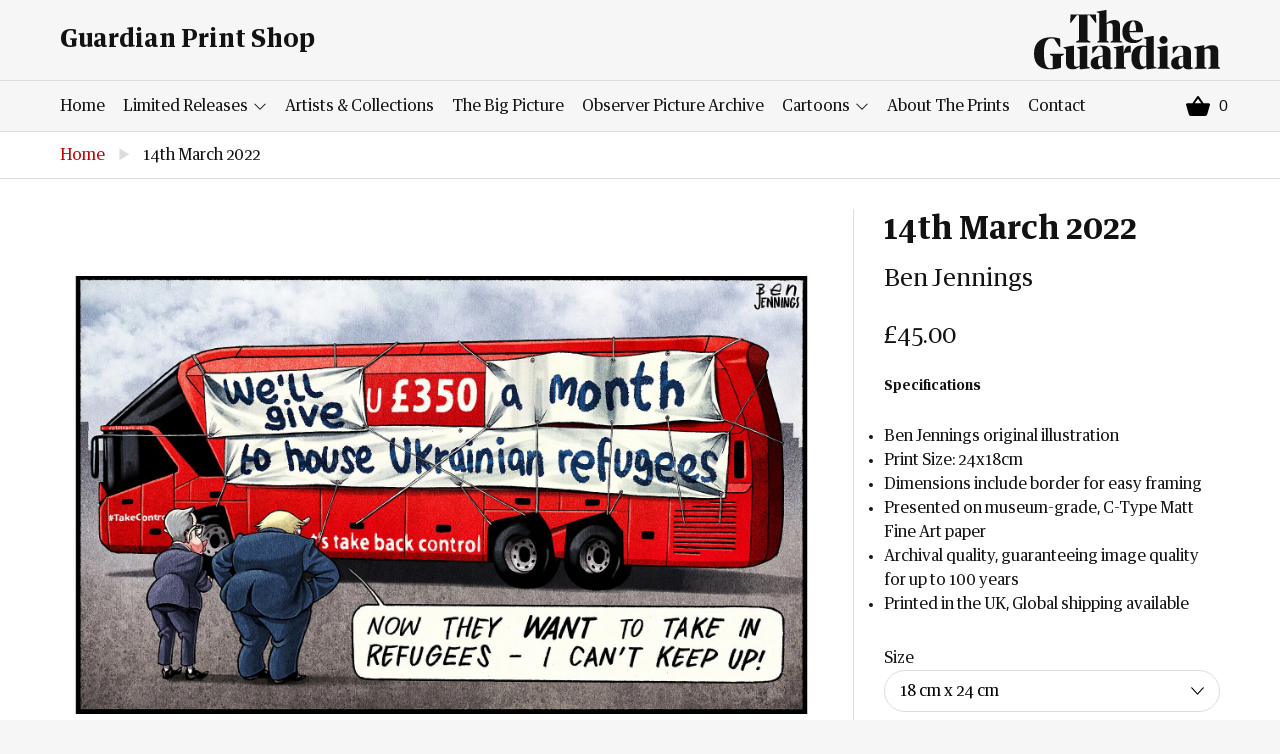

--- FILE ---
content_type: text/html; charset=utf-8
request_url: https://guardianprintshop.com/products/14th-march-2022
body_size: 13046
content:
<!doctype html>
<!--[if IE 9]> <html class="ie9 no-js supports-no-cookies" lang="en"> <![endif]-->
<!--[if (gt IE 9)|!(IE)]><!--> <html class="no-js supports-no-cookies" lang="en"> <!--<![endif]-->
<head>
  <meta charset="utf-8">
  <meta http-equiv="X-UA-Compatible" content="IE=edge">
  <meta name='viewport' content='width=device-width, initial-scale=1.0, maximum-scale=1.0, user-scalable=0' />  
  <meta name="theme-color" content="">
  <link rel="canonical" href="https://guardianprintshop.com/products/14th-march-2022">

  
    <link rel="shortcut icon" href="//guardianprintshop.com/cdn/shop/files/favicon_32x32.png?v=1613525043" type="image/png">
  

  
  <title>
    14th March 2022
    
    
    
      &ndash; Guardian Print Store
    
  </title>

  
    <meta name="description" content="Specifications Ben Jennings original illustration Print Size: 24x18cm Dimensions include border for easy framing Presented on museum-grade, C-Type Matt Fine Art paper Archival quality, guaranteeing image quality for up to 100 years Printed in the UK, Global shipping available">
  

  
<meta property="og:site_name" content="Guardian Print Store">
<meta property="og:url" content="https://guardianprintshop.com/products/14th-march-2022">
<meta property="og:title" content="14th March 2022">
<meta property="og:type" content="product">
<meta property="og:description" content="Specifications Ben Jennings original illustration Print Size: 24x18cm Dimensions include border for easy framing Presented on museum-grade, C-Type Matt Fine Art paper Archival quality, guaranteeing image quality for up to 100 years Printed in the UK, Global shipping available"><meta property="og:price:amount" content="45.00">
  <meta property="og:price:currency" content="GBP"><meta property="og:image" content="http://guardianprintshop.com/cdn/shop/products/6dcea2802b12463896cca956dfa7bc88_1024x1024.jpg?v=1647281541"><meta property="og:image" content="http://guardianprintshop.com/cdn/shop/files/guardian_-_ben_2_81_1024x1024.jpg?v=1744716755">
<meta property="og:image:secure_url" content="https://guardianprintshop.com/cdn/shop/products/6dcea2802b12463896cca956dfa7bc88_1024x1024.jpg?v=1647281541"><meta property="og:image:secure_url" content="https://guardianprintshop.com/cdn/shop/files/guardian_-_ben_2_81_1024x1024.jpg?v=1744716755">

<meta name="twitter:site" content="@guardian">
<meta name="twitter:card" content="summary_large_image">
<meta name="twitter:title" content="14th March 2022">
<meta name="twitter:description" content="Specifications Ben Jennings original illustration Print Size: 24x18cm Dimensions include border for easy framing Presented on museum-grade, C-Type Matt Fine Art paper Archival quality, guaranteeing image quality for up to 100 years Printed in the UK, Global shipping available">


  <link href="//guardianprintshop.com/cdn/shop/t/3/assets/theme.scss.css?v=161895002202782716481748611720" rel="stylesheet" type="text/css" media="all" />
  <link href="//guardianprintshop.com/cdn/shop/t/3/assets/custom.css?v=111603181540343972631721200285" rel="stylesheet" type="text/css" media="all" />

  <!-- Google Fonts -->
  
  

  <script>
    document.documentElement.className = document.documentElement.className.replace('no-js', 'js');

    window.theme = {
      strings: {
        addToCart: "Add to Basket",
        soldOut: "Sold Out",
        unavailable: "Unavailable"
      },
      moneyFormat: "£{{amount}}"
    };
  </script>

  

  <!--[if (gt IE 9)|!(IE)]><!--><script src="//guardianprintshop.com/cdn/shop/t/3/assets/vendor.js?v=21357160569888149081538048072" defer="defer"></script><!--<![endif]-->
  <!--[if lt IE 9]><script src="//guardianprintshop.com/cdn/shop/t/3/assets/vendor.js?v=21357160569888149081538048072"></script><![endif]-->

  <!--[if (gt IE 9)|!(IE)]><!--><script src="//guardianprintshop.com/cdn/shop/t/3/assets/theme.js?v=51852899996770905411538583493" defer="defer"></script><!--<![endif]-->
  <!--[if lt IE 9]><script src="//guardianprintshop.com/cdn/shop/t/3/assets/theme.js?v=51852899996770905411538583493"></script><![endif]-->

  <script>window.performance && window.performance.mark && window.performance.mark('shopify.content_for_header.start');</script><meta id="shopify-digital-wallet" name="shopify-digital-wallet" content="/3756916834/digital_wallets/dialog">
<meta name="shopify-checkout-api-token" content="de5c869bb1e0b11a1369eb537335d678">
<link rel="alternate" type="application/json+oembed" href="https://guardianprintshop.com/products/14th-march-2022.oembed">
<script async="async" src="/checkouts/internal/preloads.js?locale=en-GB"></script>
<link rel="preconnect" href="https://shop.app" crossorigin="anonymous">
<script async="async" src="https://shop.app/checkouts/internal/preloads.js?locale=en-GB&shop_id=3756916834" crossorigin="anonymous"></script>
<script id="apple-pay-shop-capabilities" type="application/json">{"shopId":3756916834,"countryCode":"GB","currencyCode":"GBP","merchantCapabilities":["supports3DS"],"merchantId":"gid:\/\/shopify\/Shop\/3756916834","merchantName":"Guardian Print Store","requiredBillingContactFields":["postalAddress","email"],"requiredShippingContactFields":["postalAddress","email"],"shippingType":"shipping","supportedNetworks":["visa","maestro","masterCard","amex","discover","elo"],"total":{"type":"pending","label":"Guardian Print Store","amount":"1.00"},"shopifyPaymentsEnabled":true,"supportsSubscriptions":true}</script>
<script id="shopify-features" type="application/json">{"accessToken":"de5c869bb1e0b11a1369eb537335d678","betas":["rich-media-storefront-analytics"],"domain":"guardianprintshop.com","predictiveSearch":true,"shopId":3756916834,"locale":"en"}</script>
<script>var Shopify = Shopify || {};
Shopify.shop = "guardian-print-store.myshopify.com";
Shopify.locale = "en";
Shopify.currency = {"active":"GBP","rate":"1.0"};
Shopify.country = "GB";
Shopify.theme = {"name":"Piki Kiwi Guardian","id":36370317410,"schema_name":"Lewis","schema_version":"1.0","theme_store_id":null,"role":"main"};
Shopify.theme.handle = "null";
Shopify.theme.style = {"id":null,"handle":null};
Shopify.cdnHost = "guardianprintshop.com/cdn";
Shopify.routes = Shopify.routes || {};
Shopify.routes.root = "/";</script>
<script type="module">!function(o){(o.Shopify=o.Shopify||{}).modules=!0}(window);</script>
<script>!function(o){function n(){var o=[];function n(){o.push(Array.prototype.slice.apply(arguments))}return n.q=o,n}var t=o.Shopify=o.Shopify||{};t.loadFeatures=n(),t.autoloadFeatures=n()}(window);</script>
<script>
  window.ShopifyPay = window.ShopifyPay || {};
  window.ShopifyPay.apiHost = "shop.app\/pay";
  window.ShopifyPay.redirectState = null;
</script>
<script id="shop-js-analytics" type="application/json">{"pageType":"product"}</script>
<script defer="defer" async type="module" src="//guardianprintshop.com/cdn/shopifycloud/shop-js/modules/v2/client.init-shop-cart-sync_DtuiiIyl.en.esm.js"></script>
<script defer="defer" async type="module" src="//guardianprintshop.com/cdn/shopifycloud/shop-js/modules/v2/chunk.common_CUHEfi5Q.esm.js"></script>
<script type="module">
  await import("//guardianprintshop.com/cdn/shopifycloud/shop-js/modules/v2/client.init-shop-cart-sync_DtuiiIyl.en.esm.js");
await import("//guardianprintshop.com/cdn/shopifycloud/shop-js/modules/v2/chunk.common_CUHEfi5Q.esm.js");

  window.Shopify.SignInWithShop?.initShopCartSync?.({"fedCMEnabled":true,"windoidEnabled":true});

</script>
<script>
  window.Shopify = window.Shopify || {};
  if (!window.Shopify.featureAssets) window.Shopify.featureAssets = {};
  window.Shopify.featureAssets['shop-js'] = {"shop-cart-sync":["modules/v2/client.shop-cart-sync_DFoTY42P.en.esm.js","modules/v2/chunk.common_CUHEfi5Q.esm.js"],"init-fed-cm":["modules/v2/client.init-fed-cm_D2UNy1i2.en.esm.js","modules/v2/chunk.common_CUHEfi5Q.esm.js"],"init-shop-email-lookup-coordinator":["modules/v2/client.init-shop-email-lookup-coordinator_BQEe2rDt.en.esm.js","modules/v2/chunk.common_CUHEfi5Q.esm.js"],"shop-cash-offers":["modules/v2/client.shop-cash-offers_3CTtReFF.en.esm.js","modules/v2/chunk.common_CUHEfi5Q.esm.js","modules/v2/chunk.modal_BewljZkx.esm.js"],"shop-button":["modules/v2/client.shop-button_C6oxCjDL.en.esm.js","modules/v2/chunk.common_CUHEfi5Q.esm.js"],"init-windoid":["modules/v2/client.init-windoid_5pix8xhK.en.esm.js","modules/v2/chunk.common_CUHEfi5Q.esm.js"],"avatar":["modules/v2/client.avatar_BTnouDA3.en.esm.js"],"init-shop-cart-sync":["modules/v2/client.init-shop-cart-sync_DtuiiIyl.en.esm.js","modules/v2/chunk.common_CUHEfi5Q.esm.js"],"shop-toast-manager":["modules/v2/client.shop-toast-manager_BYv_8cH1.en.esm.js","modules/v2/chunk.common_CUHEfi5Q.esm.js"],"pay-button":["modules/v2/client.pay-button_FnF9EIkY.en.esm.js","modules/v2/chunk.common_CUHEfi5Q.esm.js"],"shop-login-button":["modules/v2/client.shop-login-button_CH1KUpOf.en.esm.js","modules/v2/chunk.common_CUHEfi5Q.esm.js","modules/v2/chunk.modal_BewljZkx.esm.js"],"init-customer-accounts-sign-up":["modules/v2/client.init-customer-accounts-sign-up_aj7QGgYS.en.esm.js","modules/v2/client.shop-login-button_CH1KUpOf.en.esm.js","modules/v2/chunk.common_CUHEfi5Q.esm.js","modules/v2/chunk.modal_BewljZkx.esm.js"],"init-shop-for-new-customer-accounts":["modules/v2/client.init-shop-for-new-customer-accounts_NbnYRf_7.en.esm.js","modules/v2/client.shop-login-button_CH1KUpOf.en.esm.js","modules/v2/chunk.common_CUHEfi5Q.esm.js","modules/v2/chunk.modal_BewljZkx.esm.js"],"init-customer-accounts":["modules/v2/client.init-customer-accounts_ppedhqCH.en.esm.js","modules/v2/client.shop-login-button_CH1KUpOf.en.esm.js","modules/v2/chunk.common_CUHEfi5Q.esm.js","modules/v2/chunk.modal_BewljZkx.esm.js"],"shop-follow-button":["modules/v2/client.shop-follow-button_CMIBBa6u.en.esm.js","modules/v2/chunk.common_CUHEfi5Q.esm.js","modules/v2/chunk.modal_BewljZkx.esm.js"],"lead-capture":["modules/v2/client.lead-capture_But0hIyf.en.esm.js","modules/v2/chunk.common_CUHEfi5Q.esm.js","modules/v2/chunk.modal_BewljZkx.esm.js"],"checkout-modal":["modules/v2/client.checkout-modal_BBxc70dQ.en.esm.js","modules/v2/chunk.common_CUHEfi5Q.esm.js","modules/v2/chunk.modal_BewljZkx.esm.js"],"shop-login":["modules/v2/client.shop-login_hM3Q17Kl.en.esm.js","modules/v2/chunk.common_CUHEfi5Q.esm.js","modules/v2/chunk.modal_BewljZkx.esm.js"],"payment-terms":["modules/v2/client.payment-terms_CAtGlQYS.en.esm.js","modules/v2/chunk.common_CUHEfi5Q.esm.js","modules/v2/chunk.modal_BewljZkx.esm.js"]};
</script>
<script id="__st">var __st={"a":3756916834,"offset":0,"reqid":"cc5291eb-f9e0-477d-81d5-574315169cdb-1767079145","pageurl":"guardianprintshop.com\/products\/14th-march-2022","u":"bfa5493bbce5","p":"product","rtyp":"product","rid":7192202805443};</script>
<script>window.ShopifyPaypalV4VisibilityTracking = true;</script>
<script id="captcha-bootstrap">!function(){'use strict';const t='contact',e='account',n='new_comment',o=[[t,t],['blogs',n],['comments',n],[t,'customer']],c=[[e,'customer_login'],[e,'guest_login'],[e,'recover_customer_password'],[e,'create_customer']],r=t=>t.map((([t,e])=>`form[action*='/${t}']:not([data-nocaptcha='true']) input[name='form_type'][value='${e}']`)).join(','),a=t=>()=>t?[...document.querySelectorAll(t)].map((t=>t.form)):[];function s(){const t=[...o],e=r(t);return a(e)}const i='password',u='form_key',d=['recaptcha-v3-token','g-recaptcha-response','h-captcha-response',i],f=()=>{try{return window.sessionStorage}catch{return}},m='__shopify_v',_=t=>t.elements[u];function p(t,e,n=!1){try{const o=window.sessionStorage,c=JSON.parse(o.getItem(e)),{data:r}=function(t){const{data:e,action:n}=t;return t[m]||n?{data:e,action:n}:{data:t,action:n}}(c);for(const[e,n]of Object.entries(r))t.elements[e]&&(t.elements[e].value=n);n&&o.removeItem(e)}catch(o){console.error('form repopulation failed',{error:o})}}const l='form_type',E='cptcha';function T(t){t.dataset[E]=!0}const w=window,h=w.document,L='Shopify',v='ce_forms',y='captcha';let A=!1;((t,e)=>{const n=(g='f06e6c50-85a8-45c8-87d0-21a2b65856fe',I='https://cdn.shopify.com/shopifycloud/storefront-forms-hcaptcha/ce_storefront_forms_captcha_hcaptcha.v1.5.2.iife.js',D={infoText:'Protected by hCaptcha',privacyText:'Privacy',termsText:'Terms'},(t,e,n)=>{const o=w[L][v],c=o.bindForm;if(c)return c(t,g,e,D).then(n);var r;o.q.push([[t,g,e,D],n]),r=I,A||(h.body.append(Object.assign(h.createElement('script'),{id:'captcha-provider',async:!0,src:r})),A=!0)});var g,I,D;w[L]=w[L]||{},w[L][v]=w[L][v]||{},w[L][v].q=[],w[L][y]=w[L][y]||{},w[L][y].protect=function(t,e){n(t,void 0,e),T(t)},Object.freeze(w[L][y]),function(t,e,n,w,h,L){const[v,y,A,g]=function(t,e,n){const i=e?o:[],u=t?c:[],d=[...i,...u],f=r(d),m=r(i),_=r(d.filter((([t,e])=>n.includes(e))));return[a(f),a(m),a(_),s()]}(w,h,L),I=t=>{const e=t.target;return e instanceof HTMLFormElement?e:e&&e.form},D=t=>v().includes(t);t.addEventListener('submit',(t=>{const e=I(t);if(!e)return;const n=D(e)&&!e.dataset.hcaptchaBound&&!e.dataset.recaptchaBound,o=_(e),c=g().includes(e)&&(!o||!o.value);(n||c)&&t.preventDefault(),c&&!n&&(function(t){try{if(!f())return;!function(t){const e=f();if(!e)return;const n=_(t);if(!n)return;const o=n.value;o&&e.removeItem(o)}(t);const e=Array.from(Array(32),(()=>Math.random().toString(36)[2])).join('');!function(t,e){_(t)||t.append(Object.assign(document.createElement('input'),{type:'hidden',name:u})),t.elements[u].value=e}(t,e),function(t,e){const n=f();if(!n)return;const o=[...t.querySelectorAll(`input[type='${i}']`)].map((({name:t})=>t)),c=[...d,...o],r={};for(const[a,s]of new FormData(t).entries())c.includes(a)||(r[a]=s);n.setItem(e,JSON.stringify({[m]:1,action:t.action,data:r}))}(t,e)}catch(e){console.error('failed to persist form',e)}}(e),e.submit())}));const S=(t,e)=>{t&&!t.dataset[E]&&(n(t,e.some((e=>e===t))),T(t))};for(const o of['focusin','change'])t.addEventListener(o,(t=>{const e=I(t);D(e)&&S(e,y())}));const B=e.get('form_key'),M=e.get(l),P=B&&M;t.addEventListener('DOMContentLoaded',(()=>{const t=y();if(P)for(const e of t)e.elements[l].value===M&&p(e,B);[...new Set([...A(),...v().filter((t=>'true'===t.dataset.shopifyCaptcha))])].forEach((e=>S(e,t)))}))}(h,new URLSearchParams(w.location.search),n,t,e,['guest_login'])})(!0,!0)}();</script>
<script integrity="sha256-4kQ18oKyAcykRKYeNunJcIwy7WH5gtpwJnB7kiuLZ1E=" data-source-attribution="shopify.loadfeatures" defer="defer" src="//guardianprintshop.com/cdn/shopifycloud/storefront/assets/storefront/load_feature-a0a9edcb.js" crossorigin="anonymous"></script>
<script crossorigin="anonymous" defer="defer" src="//guardianprintshop.com/cdn/shopifycloud/storefront/assets/shopify_pay/storefront-65b4c6d7.js?v=20250812"></script>
<script data-source-attribution="shopify.dynamic_checkout.dynamic.init">var Shopify=Shopify||{};Shopify.PaymentButton=Shopify.PaymentButton||{isStorefrontPortableWallets:!0,init:function(){window.Shopify.PaymentButton.init=function(){};var t=document.createElement("script");t.src="https://guardianprintshop.com/cdn/shopifycloud/portable-wallets/latest/portable-wallets.en.js",t.type="module",document.head.appendChild(t)}};
</script>
<script data-source-attribution="shopify.dynamic_checkout.buyer_consent">
  function portableWalletsHideBuyerConsent(e){var t=document.getElementById("shopify-buyer-consent"),n=document.getElementById("shopify-subscription-policy-button");t&&n&&(t.classList.add("hidden"),t.setAttribute("aria-hidden","true"),n.removeEventListener("click",e))}function portableWalletsShowBuyerConsent(e){var t=document.getElementById("shopify-buyer-consent"),n=document.getElementById("shopify-subscription-policy-button");t&&n&&(t.classList.remove("hidden"),t.removeAttribute("aria-hidden"),n.addEventListener("click",e))}window.Shopify?.PaymentButton&&(window.Shopify.PaymentButton.hideBuyerConsent=portableWalletsHideBuyerConsent,window.Shopify.PaymentButton.showBuyerConsent=portableWalletsShowBuyerConsent);
</script>
<script data-source-attribution="shopify.dynamic_checkout.cart.bootstrap">document.addEventListener("DOMContentLoaded",(function(){function t(){return document.querySelector("shopify-accelerated-checkout-cart, shopify-accelerated-checkout")}if(t())Shopify.PaymentButton.init();else{new MutationObserver((function(e,n){t()&&(Shopify.PaymentButton.init(),n.disconnect())})).observe(document.body,{childList:!0,subtree:!0})}}));
</script>
<link id="shopify-accelerated-checkout-styles" rel="stylesheet" media="screen" href="https://guardianprintshop.com/cdn/shopifycloud/portable-wallets/latest/accelerated-checkout-backwards-compat.css" crossorigin="anonymous">
<style id="shopify-accelerated-checkout-cart">
        #shopify-buyer-consent {
  margin-top: 1em;
  display: inline-block;
  width: 100%;
}

#shopify-buyer-consent.hidden {
  display: none;
}

#shopify-subscription-policy-button {
  background: none;
  border: none;
  padding: 0;
  text-decoration: underline;
  font-size: inherit;
  cursor: pointer;
}

#shopify-subscription-policy-button::before {
  box-shadow: none;
}

      </style>

<script>window.performance && window.performance.mark && window.performance.mark('shopify.content_for_header.end');</script>
<link href="https://monorail-edge.shopifysvc.com" rel="dns-prefetch">
<script>(function(){if ("sendBeacon" in navigator && "performance" in window) {try {var session_token_from_headers = performance.getEntriesByType('navigation')[0].serverTiming.find(x => x.name == '_s').description;} catch {var session_token_from_headers = undefined;}var session_cookie_matches = document.cookie.match(/_shopify_s=([^;]*)/);var session_token_from_cookie = session_cookie_matches && session_cookie_matches.length === 2 ? session_cookie_matches[1] : "";var session_token = session_token_from_headers || session_token_from_cookie || "";function handle_abandonment_event(e) {var entries = performance.getEntries().filter(function(entry) {return /monorail-edge.shopifysvc.com/.test(entry.name);});if (!window.abandonment_tracked && entries.length === 0) {window.abandonment_tracked = true;var currentMs = Date.now();var navigation_start = performance.timing.navigationStart;var payload = {shop_id: 3756916834,url: window.location.href,navigation_start,duration: currentMs - navigation_start,session_token,page_type: "product"};window.navigator.sendBeacon("https://monorail-edge.shopifysvc.com/v1/produce", JSON.stringify({schema_id: "online_store_buyer_site_abandonment/1.1",payload: payload,metadata: {event_created_at_ms: currentMs,event_sent_at_ms: currentMs}}));}}window.addEventListener('pagehide', handle_abandonment_event);}}());</script>
<script id="web-pixels-manager-setup">(function e(e,d,r,n,o){if(void 0===o&&(o={}),!Boolean(null===(a=null===(i=window.Shopify)||void 0===i?void 0:i.analytics)||void 0===a?void 0:a.replayQueue)){var i,a;window.Shopify=window.Shopify||{};var t=window.Shopify;t.analytics=t.analytics||{};var s=t.analytics;s.replayQueue=[],s.publish=function(e,d,r){return s.replayQueue.push([e,d,r]),!0};try{self.performance.mark("wpm:start")}catch(e){}var l=function(){var e={modern:/Edge?\/(1{2}[4-9]|1[2-9]\d|[2-9]\d{2}|\d{4,})\.\d+(\.\d+|)|Firefox\/(1{2}[4-9]|1[2-9]\d|[2-9]\d{2}|\d{4,})\.\d+(\.\d+|)|Chrom(ium|e)\/(9{2}|\d{3,})\.\d+(\.\d+|)|(Maci|X1{2}).+ Version\/(15\.\d+|(1[6-9]|[2-9]\d|\d{3,})\.\d+)([,.]\d+|)( \(\w+\)|)( Mobile\/\w+|) Safari\/|Chrome.+OPR\/(9{2}|\d{3,})\.\d+\.\d+|(CPU[ +]OS|iPhone[ +]OS|CPU[ +]iPhone|CPU IPhone OS|CPU iPad OS)[ +]+(15[._]\d+|(1[6-9]|[2-9]\d|\d{3,})[._]\d+)([._]\d+|)|Android:?[ /-](13[3-9]|1[4-9]\d|[2-9]\d{2}|\d{4,})(\.\d+|)(\.\d+|)|Android.+Firefox\/(13[5-9]|1[4-9]\d|[2-9]\d{2}|\d{4,})\.\d+(\.\d+|)|Android.+Chrom(ium|e)\/(13[3-9]|1[4-9]\d|[2-9]\d{2}|\d{4,})\.\d+(\.\d+|)|SamsungBrowser\/([2-9]\d|\d{3,})\.\d+/,legacy:/Edge?\/(1[6-9]|[2-9]\d|\d{3,})\.\d+(\.\d+|)|Firefox\/(5[4-9]|[6-9]\d|\d{3,})\.\d+(\.\d+|)|Chrom(ium|e)\/(5[1-9]|[6-9]\d|\d{3,})\.\d+(\.\d+|)([\d.]+$|.*Safari\/(?![\d.]+ Edge\/[\d.]+$))|(Maci|X1{2}).+ Version\/(10\.\d+|(1[1-9]|[2-9]\d|\d{3,})\.\d+)([,.]\d+|)( \(\w+\)|)( Mobile\/\w+|) Safari\/|Chrome.+OPR\/(3[89]|[4-9]\d|\d{3,})\.\d+\.\d+|(CPU[ +]OS|iPhone[ +]OS|CPU[ +]iPhone|CPU IPhone OS|CPU iPad OS)[ +]+(10[._]\d+|(1[1-9]|[2-9]\d|\d{3,})[._]\d+)([._]\d+|)|Android:?[ /-](13[3-9]|1[4-9]\d|[2-9]\d{2}|\d{4,})(\.\d+|)(\.\d+|)|Mobile Safari.+OPR\/([89]\d|\d{3,})\.\d+\.\d+|Android.+Firefox\/(13[5-9]|1[4-9]\d|[2-9]\d{2}|\d{4,})\.\d+(\.\d+|)|Android.+Chrom(ium|e)\/(13[3-9]|1[4-9]\d|[2-9]\d{2}|\d{4,})\.\d+(\.\d+|)|Android.+(UC? ?Browser|UCWEB|U3)[ /]?(15\.([5-9]|\d{2,})|(1[6-9]|[2-9]\d|\d{3,})\.\d+)\.\d+|SamsungBrowser\/(5\.\d+|([6-9]|\d{2,})\.\d+)|Android.+MQ{2}Browser\/(14(\.(9|\d{2,})|)|(1[5-9]|[2-9]\d|\d{3,})(\.\d+|))(\.\d+|)|K[Aa][Ii]OS\/(3\.\d+|([4-9]|\d{2,})\.\d+)(\.\d+|)/},d=e.modern,r=e.legacy,n=navigator.userAgent;return n.match(d)?"modern":n.match(r)?"legacy":"unknown"}(),u="modern"===l?"modern":"legacy",c=(null!=n?n:{modern:"",legacy:""})[u],f=function(e){return[e.baseUrl,"/wpm","/b",e.hashVersion,"modern"===e.buildTarget?"m":"l",".js"].join("")}({baseUrl:d,hashVersion:r,buildTarget:u}),m=function(e){var d=e.version,r=e.bundleTarget,n=e.surface,o=e.pageUrl,i=e.monorailEndpoint;return{emit:function(e){var a=e.status,t=e.errorMsg,s=(new Date).getTime(),l=JSON.stringify({metadata:{event_sent_at_ms:s},events:[{schema_id:"web_pixels_manager_load/3.1",payload:{version:d,bundle_target:r,page_url:o,status:a,surface:n,error_msg:t},metadata:{event_created_at_ms:s}}]});if(!i)return console&&console.warn&&console.warn("[Web Pixels Manager] No Monorail endpoint provided, skipping logging."),!1;try{return self.navigator.sendBeacon.bind(self.navigator)(i,l)}catch(e){}var u=new XMLHttpRequest;try{return u.open("POST",i,!0),u.setRequestHeader("Content-Type","text/plain"),u.send(l),!0}catch(e){return console&&console.warn&&console.warn("[Web Pixels Manager] Got an unhandled error while logging to Monorail."),!1}}}}({version:r,bundleTarget:l,surface:e.surface,pageUrl:self.location.href,monorailEndpoint:e.monorailEndpoint});try{o.browserTarget=l,function(e){var d=e.src,r=e.async,n=void 0===r||r,o=e.onload,i=e.onerror,a=e.sri,t=e.scriptDataAttributes,s=void 0===t?{}:t,l=document.createElement("script"),u=document.querySelector("head"),c=document.querySelector("body");if(l.async=n,l.src=d,a&&(l.integrity=a,l.crossOrigin="anonymous"),s)for(var f in s)if(Object.prototype.hasOwnProperty.call(s,f))try{l.dataset[f]=s[f]}catch(e){}if(o&&l.addEventListener("load",o),i&&l.addEventListener("error",i),u)u.appendChild(l);else{if(!c)throw new Error("Did not find a head or body element to append the script");c.appendChild(l)}}({src:f,async:!0,onload:function(){if(!function(){var e,d;return Boolean(null===(d=null===(e=window.Shopify)||void 0===e?void 0:e.analytics)||void 0===d?void 0:d.initialized)}()){var d=window.webPixelsManager.init(e)||void 0;if(d){var r=window.Shopify.analytics;r.replayQueue.forEach((function(e){var r=e[0],n=e[1],o=e[2];d.publishCustomEvent(r,n,o)})),r.replayQueue=[],r.publish=d.publishCustomEvent,r.visitor=d.visitor,r.initialized=!0}}},onerror:function(){return m.emit({status:"failed",errorMsg:"".concat(f," has failed to load")})},sri:function(e){var d=/^sha384-[A-Za-z0-9+/=]+$/;return"string"==typeof e&&d.test(e)}(c)?c:"",scriptDataAttributes:o}),m.emit({status:"loading"})}catch(e){m.emit({status:"failed",errorMsg:(null==e?void 0:e.message)||"Unknown error"})}}})({shopId: 3756916834,storefrontBaseUrl: "https://guardianprintshop.com",extensionsBaseUrl: "https://extensions.shopifycdn.com/cdn/shopifycloud/web-pixels-manager",monorailEndpoint: "https://monorail-edge.shopifysvc.com/unstable/produce_batch",surface: "storefront-renderer",enabledBetaFlags: ["2dca8a86","a0d5f9d2"],webPixelsConfigList: [{"id":"shopify-app-pixel","configuration":"{}","eventPayloadVersion":"v1","runtimeContext":"STRICT","scriptVersion":"0450","apiClientId":"shopify-pixel","type":"APP","privacyPurposes":["ANALYTICS","MARKETING"]},{"id":"shopify-custom-pixel","eventPayloadVersion":"v1","runtimeContext":"LAX","scriptVersion":"0450","apiClientId":"shopify-pixel","type":"CUSTOM","privacyPurposes":["ANALYTICS","MARKETING"]}],isMerchantRequest: false,initData: {"shop":{"name":"Guardian Print Store","paymentSettings":{"currencyCode":"GBP"},"myshopifyDomain":"guardian-print-store.myshopify.com","countryCode":"GB","storefrontUrl":"https:\/\/guardianprintshop.com"},"customer":null,"cart":null,"checkout":null,"productVariants":[{"price":{"amount":45.0,"currencyCode":"GBP"},"product":{"title":"14th March 2022","vendor":"Ben Jennings","id":"7192202805443","untranslatedTitle":"14th March 2022","url":"\/products\/14th-march-2022","type":"C-Type"},"id":"41608083013827","image":{"src":"\/\/guardianprintshop.com\/cdn\/shop\/files\/guardian_-_ben_2_81.jpg?v=1744716755"},"sku":"6093654-1403311","title":"18 cm x 24 cm","untranslatedTitle":"18 cm x 24 cm"}],"purchasingCompany":null},},"https://guardianprintshop.com/cdn","da62cc92w68dfea28pcf9825a4m392e00d0",{"modern":"","legacy":""},{"shopId":"3756916834","storefrontBaseUrl":"https:\/\/guardianprintshop.com","extensionBaseUrl":"https:\/\/extensions.shopifycdn.com\/cdn\/shopifycloud\/web-pixels-manager","surface":"storefront-renderer","enabledBetaFlags":"[\"2dca8a86\", \"a0d5f9d2\"]","isMerchantRequest":"false","hashVersion":"da62cc92w68dfea28pcf9825a4m392e00d0","publish":"custom","events":"[[\"page_viewed\",{}],[\"product_viewed\",{\"productVariant\":{\"price\":{\"amount\":45.0,\"currencyCode\":\"GBP\"},\"product\":{\"title\":\"14th March 2022\",\"vendor\":\"Ben Jennings\",\"id\":\"7192202805443\",\"untranslatedTitle\":\"14th March 2022\",\"url\":\"\/products\/14th-march-2022\",\"type\":\"C-Type\"},\"id\":\"41608083013827\",\"image\":{\"src\":\"\/\/guardianprintshop.com\/cdn\/shop\/files\/guardian_-_ben_2_81.jpg?v=1744716755\"},\"sku\":\"6093654-1403311\",\"title\":\"18 cm x 24 cm\",\"untranslatedTitle\":\"18 cm x 24 cm\"}}]]"});</script><script>
  window.ShopifyAnalytics = window.ShopifyAnalytics || {};
  window.ShopifyAnalytics.meta = window.ShopifyAnalytics.meta || {};
  window.ShopifyAnalytics.meta.currency = 'GBP';
  var meta = {"product":{"id":7192202805443,"gid":"gid:\/\/shopify\/Product\/7192202805443","vendor":"Ben Jennings","type":"C-Type","handle":"14th-march-2022","variants":[{"id":41608083013827,"price":4500,"name":"14th March 2022 - 18 cm x 24 cm","public_title":"18 cm x 24 cm","sku":"6093654-1403311"}],"remote":false},"page":{"pageType":"product","resourceType":"product","resourceId":7192202805443,"requestId":"cc5291eb-f9e0-477d-81d5-574315169cdb-1767079145"}};
  for (var attr in meta) {
    window.ShopifyAnalytics.meta[attr] = meta[attr];
  }
</script>
<script class="analytics">
  (function () {
    var customDocumentWrite = function(content) {
      var jquery = null;

      if (window.jQuery) {
        jquery = window.jQuery;
      } else if (window.Checkout && window.Checkout.$) {
        jquery = window.Checkout.$;
      }

      if (jquery) {
        jquery('body').append(content);
      }
    };

    var hasLoggedConversion = function(token) {
      if (token) {
        return document.cookie.indexOf('loggedConversion=' + token) !== -1;
      }
      return false;
    }

    var setCookieIfConversion = function(token) {
      if (token) {
        var twoMonthsFromNow = new Date(Date.now());
        twoMonthsFromNow.setMonth(twoMonthsFromNow.getMonth() + 2);

        document.cookie = 'loggedConversion=' + token + '; expires=' + twoMonthsFromNow;
      }
    }

    var trekkie = window.ShopifyAnalytics.lib = window.trekkie = window.trekkie || [];
    if (trekkie.integrations) {
      return;
    }
    trekkie.methods = [
      'identify',
      'page',
      'ready',
      'track',
      'trackForm',
      'trackLink'
    ];
    trekkie.factory = function(method) {
      return function() {
        var args = Array.prototype.slice.call(arguments);
        args.unshift(method);
        trekkie.push(args);
        return trekkie;
      };
    };
    for (var i = 0; i < trekkie.methods.length; i++) {
      var key = trekkie.methods[i];
      trekkie[key] = trekkie.factory(key);
    }
    trekkie.load = function(config) {
      trekkie.config = config || {};
      trekkie.config.initialDocumentCookie = document.cookie;
      var first = document.getElementsByTagName('script')[0];
      var script = document.createElement('script');
      script.type = 'text/javascript';
      script.onerror = function(e) {
        var scriptFallback = document.createElement('script');
        scriptFallback.type = 'text/javascript';
        scriptFallback.onerror = function(error) {
                var Monorail = {
      produce: function produce(monorailDomain, schemaId, payload) {
        var currentMs = new Date().getTime();
        var event = {
          schema_id: schemaId,
          payload: payload,
          metadata: {
            event_created_at_ms: currentMs,
            event_sent_at_ms: currentMs
          }
        };
        return Monorail.sendRequest("https://" + monorailDomain + "/v1/produce", JSON.stringify(event));
      },
      sendRequest: function sendRequest(endpointUrl, payload) {
        // Try the sendBeacon API
        if (window && window.navigator && typeof window.navigator.sendBeacon === 'function' && typeof window.Blob === 'function' && !Monorail.isIos12()) {
          var blobData = new window.Blob([payload], {
            type: 'text/plain'
          });

          if (window.navigator.sendBeacon(endpointUrl, blobData)) {
            return true;
          } // sendBeacon was not successful

        } // XHR beacon

        var xhr = new XMLHttpRequest();

        try {
          xhr.open('POST', endpointUrl);
          xhr.setRequestHeader('Content-Type', 'text/plain');
          xhr.send(payload);
        } catch (e) {
          console.log(e);
        }

        return false;
      },
      isIos12: function isIos12() {
        return window.navigator.userAgent.lastIndexOf('iPhone; CPU iPhone OS 12_') !== -1 || window.navigator.userAgent.lastIndexOf('iPad; CPU OS 12_') !== -1;
      }
    };
    Monorail.produce('monorail-edge.shopifysvc.com',
      'trekkie_storefront_load_errors/1.1',
      {shop_id: 3756916834,
      theme_id: 36370317410,
      app_name: "storefront",
      context_url: window.location.href,
      source_url: "//guardianprintshop.com/cdn/s/trekkie.storefront.8f32c7f0b513e73f3235c26245676203e1209161.min.js"});

        };
        scriptFallback.async = true;
        scriptFallback.src = '//guardianprintshop.com/cdn/s/trekkie.storefront.8f32c7f0b513e73f3235c26245676203e1209161.min.js';
        first.parentNode.insertBefore(scriptFallback, first);
      };
      script.async = true;
      script.src = '//guardianprintshop.com/cdn/s/trekkie.storefront.8f32c7f0b513e73f3235c26245676203e1209161.min.js';
      first.parentNode.insertBefore(script, first);
    };
    trekkie.load(
      {"Trekkie":{"appName":"storefront","development":false,"defaultAttributes":{"shopId":3756916834,"isMerchantRequest":null,"themeId":36370317410,"themeCityHash":"12019313665780793179","contentLanguage":"en","currency":"GBP","eventMetadataId":"b3578486-7277-45d0-9322-37f9883c329d"},"isServerSideCookieWritingEnabled":true,"monorailRegion":"shop_domain","enabledBetaFlags":["65f19447"]},"Session Attribution":{},"S2S":{"facebookCapiEnabled":false,"source":"trekkie-storefront-renderer","apiClientId":580111}}
    );

    var loaded = false;
    trekkie.ready(function() {
      if (loaded) return;
      loaded = true;

      window.ShopifyAnalytics.lib = window.trekkie;

      var originalDocumentWrite = document.write;
      document.write = customDocumentWrite;
      try { window.ShopifyAnalytics.merchantGoogleAnalytics.call(this); } catch(error) {};
      document.write = originalDocumentWrite;

      window.ShopifyAnalytics.lib.page(null,{"pageType":"product","resourceType":"product","resourceId":7192202805443,"requestId":"cc5291eb-f9e0-477d-81d5-574315169cdb-1767079145","shopifyEmitted":true});

      var match = window.location.pathname.match(/checkouts\/(.+)\/(thank_you|post_purchase)/)
      var token = match? match[1]: undefined;
      if (!hasLoggedConversion(token)) {
        setCookieIfConversion(token);
        window.ShopifyAnalytics.lib.track("Viewed Product",{"currency":"GBP","variantId":41608083013827,"productId":7192202805443,"productGid":"gid:\/\/shopify\/Product\/7192202805443","name":"14th March 2022 - 18 cm x 24 cm","price":"45.00","sku":"6093654-1403311","brand":"Ben Jennings","variant":"18 cm x 24 cm","category":"C-Type","nonInteraction":true,"remote":false},undefined,undefined,{"shopifyEmitted":true});
      window.ShopifyAnalytics.lib.track("monorail:\/\/trekkie_storefront_viewed_product\/1.1",{"currency":"GBP","variantId":41608083013827,"productId":7192202805443,"productGid":"gid:\/\/shopify\/Product\/7192202805443","name":"14th March 2022 - 18 cm x 24 cm","price":"45.00","sku":"6093654-1403311","brand":"Ben Jennings","variant":"18 cm x 24 cm","category":"C-Type","nonInteraction":true,"remote":false,"referer":"https:\/\/guardianprintshop.com\/products\/14th-march-2022"});
      }
    });


        var eventsListenerScript = document.createElement('script');
        eventsListenerScript.async = true;
        eventsListenerScript.src = "//guardianprintshop.com/cdn/shopifycloud/storefront/assets/shop_events_listener-3da45d37.js";
        document.getElementsByTagName('head')[0].appendChild(eventsListenerScript);

})();</script>
<script
  defer
  src="https://guardianprintshop.com/cdn/shopifycloud/perf-kit/shopify-perf-kit-2.1.2.min.js"
  data-application="storefront-renderer"
  data-shop-id="3756916834"
  data-render-region="gcp-us-central1"
  data-page-type="product"
  data-theme-instance-id="36370317410"
  data-theme-name="Lewis"
  data-theme-version="1.0"
  data-monorail-region="shop_domain"
  data-resource-timing-sampling-rate="10"
  data-shs="true"
  data-shs-beacon="true"
  data-shs-export-with-fetch="true"
  data-shs-logs-sample-rate="1"
  data-shs-beacon-endpoint="https://guardianprintshop.com/api/collect"
></script>
</head>

<body id="14th-march-2022" class="template-product">


    <a class="in-page-link visually-hidden skip-link" href="#MainContent">Skip to content</a>

    <div class="mini-cart">

  <div class="mini-cart__header">
    <h6 class="mini-cart__header__title">Your Basket</h6>
    <div class="mini-cart__header__close toggle-cart"><span class="la la-close"></span></div>
  </div> 

  
  
    <div class="text--center">Your basket is empty</div>

  

</div>

    <div id="shopify-section-header" class="shopify-section"><header class="header" id="top">
	<div class="header__menu-buttons">
		<div class="toggle-mobile-menu">
			<span class="la la-bars"></span>
		</div>
		<div class="small-toggle-cart">
			<span class="la la-shopping-cart"></span>
		</div>
	</div>
	<div class="header__logos">
		<div class="container">
			<div class="header__logos__right">
				<a href="/"><img src="//guardianprintshop.com/cdn/shop/t/3/assets/guardian-logo.svg?v=173283901897678321931536060954"></a>
			</div>
			<div class="header__logos__left">
				<div class="header__logos__title"><a href="/">Guardian Print Shop</a></div>
			</div>
		</div>
	</div>
	<nav class="header__nav">
		<div class="container">
			<ul class="header__nav__list header__nav__primary">
				
				
					
						<li >
							<a href="/" class="site-nav__link">Home</a>
						</li>
					
				
				
					
						<li class="" aria-haspopup="true">
							<a href="/pages/limited-releases" class="site-nav__link">
								Limited Releases
								<span class="la la-angle-down"></span>
							</a>
							<ul class="header__nav__child">
								
									<li>
										<a href="/pages/moon-city-series" class="site-nav__link">Mimi Mollica - Live Now</a>
									</li>
								
									<li>
										<a href="/pages/tom-gaulds-best-cultural-cartoons-of-2025" class="site-nav__link">Tom Gauld - Live Now</a>
									</li>
								
									<li>
										<a href="/pages/archived-print-drop" class="site-nav__link">Archived Print</a>
									</li>
								
							</ul>
						</li>
					
				
				
					
						<li >
							<a href="/collections" class="site-nav__link">Artists & Collections</a>
						</li>
					
				
				
					
						<li >
							<a href="/collections/the-big-picture" class="site-nav__link">The Big Picture</a>
						</li>
					
				
				
					
						<li >
							<a href="/collections/observer" class="site-nav__link">Observer Picture Archive</a>
						</li>
					
				
				
					
						<li class="" aria-haspopup="true">
							<a href="/collections/best-of-guardian-and-observer-cartoons" class="site-nav__link">
								Cartoons
								<span class="la la-angle-down"></span>
							</a>
							<ul class="header__nav__child">
								
									<li>
										<a href="/collections/best-of-guardian-and-observer-cartoons" class="site-nav__link">Best of Guardian and Observer cartoons</a>
									</li>
								
									<li>
										<a href="/collections/chris-riddell-1" class="site-nav__link">Chris Riddell</a>
									</li>
								
									<li>
										<a href="/collections/ben-jennings" class="site-nav__link">Ben Jennings</a>
									</li>
								
									<li>
										<a href="/collections/david-squires" class="site-nav__link">David Squires</a>
									</li>
								
									<li>
										<a href="/collections/martin-rowson" class="site-nav__link">Martin Rowson</a>
									</li>
								
									<li>
										<a href="/collections/david-simonds" class="site-nav__link">David Simonds</a>
									</li>
								
							</ul>
						</li>
					
				
				
					
						<li >
							<a href="/pages/about" class="site-nav__link">About The Prints</a>
						</li>
					
				
				
					
						<li >
							<a href="/pages/contact" class="site-nav__link">Contact</a>
						</li>
					
				
			</ul>
			<ul class="header__nav__list header__nav__right">
				<li>
					<b class="toggle-cart">
						0
					</b>
				</li>
			</ul>
		</div>
	</nav>
</header></div>

    <div class="page-wrapper">

      <main role="main" id="MainContent">
        <div id="shopify-section-product" class="shopify-section"><div data-section-id="product" data-section-type="product" data-enable-history-state="true" itemscope itemtype="http://schema.org/Product"><meta itemprop="name" content="14th March 2022 - 18 cm x 24 cm">
  <meta itemprop="url" content="https://guardianprintshop.com/products/14th-march-2022?variant=41608083013827">
  <meta itemprop="brand" content="Ben Jennings">
  <meta itemprop="image" content="//guardianprintshop.com/cdn/shop/files/guardian_-_ben_2_81_600x600.jpg?v=1744716755">
  <meta itemprop="description" content="Specifications

Ben Jennings original illustration
Print Size: 24x18cm
Dimensions include border for easy framing
Presented on museum-grade, C-Type Matt Fine Art paper
Archival quality, guaranteeing image quality for up to 100 years
Printed in the UK, Global shipping available
">

  
  
  <nav class="breadcrumbs" role="navigation" aria-label="breadcrumbs">
      <div class="container">
      <a href="/" title="Home">Home</a>
      
        
        <span aria-hidden="true">&#9654;</span>
        <span>14th March 2022</span>
      
    </div>
  </nav>
  


  <div class="container">

    <div class="grid grid--equal-heights margin--vertical--15">

      <div class="grid__item large-up--two-thirds product-page__images margin--vertical--15">

        

        
        <div class="hide--small">
          <ul class="product-images-linear chocolat-parent" data-chocolat-title="set title">
            
            <li>
              <a class="chocolat-image" href="//guardianprintshop.com/cdn/shop/products/6dcea2802b12463896cca956dfa7bc88.jpg?v=1647281541" title="caption image 1">
                <img src="//guardianprintshop.com/cdn/shop/products/6dcea2802b12463896cca956dfa7bc88.jpg?v=1647281541" alt="14th March 2022" />
              </a>
            </li>
            
            <li>
              <a class="chocolat-image" href="//guardianprintshop.com/cdn/shop/files/guardian_-_ben_2_81.jpg?v=1744716755" title="caption image 1">
                <img src="//guardianprintshop.com/cdn/shop/files/guardian_-_ben_2_81.jpg?v=1744716755" alt="14th March 2022" />
              </a>
            </li>
            
          </ul>
        </div>
        

        <div class="hide--medium-up">
          
          <!-- Slider main container -->
          <div class="swiper-container swiper-product">
            <!-- Additional required wrapper -->
            <div class="swiper-wrapper">
              <!-- Slides -->
              
              <div class="swiper-slide">
                <img src="//guardianprintshop.com/cdn/shop/products/6dcea2802b12463896cca956dfa7bc88_x600.jpg?v=1647281541" alt="14th March 2022">
              </div>
              
              <div class="swiper-slide">
                <img src="//guardianprintshop.com/cdn/shop/files/guardian_-_ben_2_81_x600.jpg?v=1744716755" alt="14th March 2022">
              </div>
              
            </div>
            <div class="swiper-controls">
              <span class="button button--light swiper-button-custom swiper-button-prev-custom"><span class="la la-arrow-left"></span> Prev</span>
              <span class="swiper-pagination-custom"></span>
              <span class="button button--light swiper-button-custom swiper-button-next-custom">Next <span class="la la-arrow-right"></span></span>
            </div>
          </div>
        </div>
        

        

      </div>

      <div class="grid__item large-up--one-third margin--vertical--15">

        <div class="product-page__content">

          <h1 class="product-page__title">14th March 2022</h1>
          <h2 class="product-page__vendor">Ben Jennings</h2>

          <div itemprop="offers" itemscope itemtype="http://schema.org/Offer">
            <meta itemprop="priceCurrency" content="GBP">
            <meta itemprop="price" content="45.0">
            <link itemprop="availability" href="http://schema.org/InStock">

            <form action="/cart/add" method="post" enctype="multipart/form-data">

              <div class="product-page__price" data-price-wrapper>
                <span data-product-price>
                  £45.00
                </span>

                
              </div>

              
              <div class="rte product-page__description">
                <h5 data-mce-fragment="1">Specifications</h5>
<ul data-mce-fragment="1">
<li data-mce-fragment="1">Ben Jennings original illustration</li>
<li data-mce-fragment="1">Print Size: 24x18cm</li>
<li data-mce-fragment="1">Dimensions include border for easy framing</li>
<li data-mce-fragment="1">Presented on museum-grade, C-Type Matt Fine Art paper</li>
<li data-mce-fragment="1">Archival quality, guaranteeing image quality for up to 100 years</li>
<li>Printed in the UK, Global shipping available</li>
</ul>
              </div>
              

              
              
              <div class="selector-wrapper js product-page__variants">
                <label for="SingleOptionSelector-0">
                  Size
                </label>
                <select
                id="SingleOptionSelector-0"
                data-single-option-selector
                data-index="option1">
                
                <option
                value="18 cm x 24 cm"
                selected="selected">
                18 cm x 24 cm
              </option>
              
            </select>
          </div>
          
          

          <select name="id" class="no-js" data-product-select>
            
            <option
            selected="selected"
            
            value="41608083013827">
            18 cm x 24 cm
          </option>
          
        </select>

        <div class="product-page__qty">
          <label for="Quantity">Quantity</label>
          <div class="quantity-picker product-page__qty__inputs">
            <input type='button' value='-' class='qtyminus' field='quantity' />
            <input type="text" id="Quantity" name="quantity" value="1" min="1">
            <input type='button' value='+' class='qtyplus' field='quantity' />
          </div>
        </div>

        <div class="product-page__add-to-cart">
          <button
          class="product-page__add-to-cart__button button button--full"
          type="submit"
          name="add"
          data-add-to-cart
          >
          <span data-add-to-cart-text>
            
            Add to Basket
            
          </span>
        </button>
      </div>

    </form>

  </div>

        

          
          <script type="application/json" data-product-json>
            {"id":7192202805443,"title":"14th March 2022","handle":"14th-march-2022","description":"\u003ch5 data-mce-fragment=\"1\"\u003eSpecifications\u003c\/h5\u003e\n\u003cul data-mce-fragment=\"1\"\u003e\n\u003cli data-mce-fragment=\"1\"\u003eBen Jennings original illustration\u003c\/li\u003e\n\u003cli data-mce-fragment=\"1\"\u003ePrint Size: 24x18cm\u003c\/li\u003e\n\u003cli data-mce-fragment=\"1\"\u003eDimensions include border for easy framing\u003c\/li\u003e\n\u003cli data-mce-fragment=\"1\"\u003ePresented on museum-grade, C-Type Matt Fine Art paper\u003c\/li\u003e\n\u003cli data-mce-fragment=\"1\"\u003eArchival quality, guaranteeing image quality for up to 100 years\u003c\/li\u003e\n\u003cli\u003ePrinted in the UK, Global shipping available\u003c\/li\u003e\n\u003c\/ul\u003e","published_at":"2022-03-14T18:13:44+00:00","created_at":"2022-03-14T18:12:16+00:00","vendor":"Ben Jennings","type":"C-Type","tags":[],"price":4500,"price_min":4500,"price_max":4500,"available":true,"price_varies":false,"compare_at_price":null,"compare_at_price_min":0,"compare_at_price_max":0,"compare_at_price_varies":false,"variants":[{"id":41608083013827,"title":"18 cm x 24 cm","option1":"18 cm x 24 cm","option2":null,"option3":null,"sku":"6093654-1403311","requires_shipping":true,"taxable":true,"featured_image":{"id":55050837983542,"product_id":7192202805443,"position":2,"created_at":"2025-04-15T12:32:33+01:00","updated_at":"2025-04-15T12:32:35+01:00","alt":null,"width":3000,"height":1685,"src":"\/\/guardianprintshop.com\/cdn\/shop\/files\/guardian_-_ben_2_81.jpg?v=1744716755","variant_ids":[41608083013827]},"available":true,"name":"14th March 2022 - 18 cm x 24 cm","public_title":"18 cm x 24 cm","options":["18 cm x 24 cm"],"price":4500,"weight":0,"compare_at_price":null,"inventory_management":null,"barcode":null,"featured_media":{"alt":null,"id":45420019581238,"position":2,"preview_image":{"aspect_ratio":1.78,"height":1685,"width":3000,"src":"\/\/guardianprintshop.com\/cdn\/shop\/files\/guardian_-_ben_2_81.jpg?v=1744716755"}},"requires_selling_plan":false,"selling_plan_allocations":[]}],"images":["\/\/guardianprintshop.com\/cdn\/shop\/products\/6dcea2802b12463896cca956dfa7bc88.jpg?v=1647281541","\/\/guardianprintshop.com\/cdn\/shop\/files\/guardian_-_ben_2_81.jpg?v=1744716755"],"featured_image":"\/\/guardianprintshop.com\/cdn\/shop\/products\/6dcea2802b12463896cca956dfa7bc88.jpg?v=1647281541","options":["Size"],"media":[{"alt":null,"id":26119699660995,"position":1,"preview_image":{"aspect_ratio":1.333,"height":1350,"width":1800,"src":"\/\/guardianprintshop.com\/cdn\/shop\/products\/6dcea2802b12463896cca956dfa7bc88.jpg?v=1647281541"},"aspect_ratio":1.333,"height":1350,"media_type":"image","src":"\/\/guardianprintshop.com\/cdn\/shop\/products\/6dcea2802b12463896cca956dfa7bc88.jpg?v=1647281541","width":1800},{"alt":null,"id":45420019581238,"position":2,"preview_image":{"aspect_ratio":1.78,"height":1685,"width":3000,"src":"\/\/guardianprintshop.com\/cdn\/shop\/files\/guardian_-_ben_2_81.jpg?v=1744716755"},"aspect_ratio":1.78,"height":1685,"media_type":"image","src":"\/\/guardianprintshop.com\/cdn\/shop\/files\/guardian_-_ben_2_81.jpg?v=1744716755","width":3000}],"requires_selling_plan":false,"selling_plan_groups":[],"content":"\u003ch5 data-mce-fragment=\"1\"\u003eSpecifications\u003c\/h5\u003e\n\u003cul data-mce-fragment=\"1\"\u003e\n\u003cli data-mce-fragment=\"1\"\u003eBen Jennings original illustration\u003c\/li\u003e\n\u003cli data-mce-fragment=\"1\"\u003ePrint Size: 24x18cm\u003c\/li\u003e\n\u003cli data-mce-fragment=\"1\"\u003eDimensions include border for easy framing\u003c\/li\u003e\n\u003cli data-mce-fragment=\"1\"\u003ePresented on museum-grade, C-Type Matt Fine Art paper\u003c\/li\u003e\n\u003cli data-mce-fragment=\"1\"\u003eArchival quality, guaranteeing image quality for up to 100 years\u003c\/li\u003e\n\u003cli\u003ePrinted in the UK, Global shipping available\u003c\/li\u003e\n\u003c\/ul\u003e"}
          </script>
          

        </div><!--/grid-item-->

      </div>

    </div><!--/grid-->

    




  
    <div class="related">
      <h2 class="section-title">Related Products</h2>
      <div class="grid">
        
        
        
          
            
              <div class="grid__item medium-up--one-half large-up--one-third collection-grid__item filterable"  data-product-id="10535462601014">
	<a class="collection-grid__item__link" href="/collections/ben-jennings/products/23rd-december-2025">
		
			<div class="collection-grid__item__image">
				<img src="//guardianprintshop.com/cdn/shop/files/064ff4643bbc4adca3881cf52e63b39e.jpg?v=1766501573" alt="9745774" />
			</div>
		
		<h3 class="collection-grid__item__title">23rd December 2025</h3>
		<div class="text--center">
			
		      
		        £45.00
		      
		    
		    
		    
		</div>
	</a>
</div>
            
          
        
          
            
              <div class="grid__item medium-up--one-half large-up--one-third collection-grid__item filterable"  data-product-id="10528711311670">
	<a class="collection-grid__item__link" href="/collections/ben-jennings/products/19th-december-2025">
		
			<div class="collection-grid__item__image">
				<img src="//guardianprintshop.com/cdn/shop/files/73091169f68141ab83ff425ed84842c8.jpg?v=1766081901" alt="9740968" />
			</div>
		
		<h3 class="collection-grid__item__title">19th December 2025</h3>
		<div class="text--center">
			
		      
		        £45.00
		      
		    
		    
		    
		</div>
	</a>
</div>
            
          
        
          
            
              <div class="grid__item medium-up--one-half large-up--one-third collection-grid__item filterable"  data-product-id="10527998017846">
	<a class="collection-grid__item__link" href="/collections/ben-jennings/products/18th-december-2025">
		
			<div class="collection-grid__item__image">
				<img src="//guardianprintshop.com/cdn/shop/files/0b5525d52a9141148d03338a1c14a1dc.jpg?v=1766003210" alt="9739882" />
			</div>
		
		<h3 class="collection-grid__item__title">18th December 2025</h3>
		<div class="text--center">
			
		      
		        £45.00
		      
		    
		    
		    
		</div>
	</a>
</div>
            
          
        
          
            
              <div class="grid__item medium-up--one-half large-up--one-third collection-grid__item filterable"  data-product-id="10525063741750">
	<a class="collection-grid__item__link" href="/collections/ben-jennings/products/16th-december-2025">
		
			<div class="collection-grid__item__image">
				<img src="//guardianprintshop.com/cdn/shop/files/d22b9ecb493346bab0214ab8b21e6240.jpg?v=1765820928" alt="9735623" />
			</div>
		
		<h3 class="collection-grid__item__title">16th December 2025</h3>
		<div class="text--center">
			
		      
		        £45.00
		      
		    
		    
		    
		</div>
	</a>
</div>
            
          
        
          
            
          
        
      </div>
    </div>
  
 

  </div><!--/container-->

</div>


</div>

      </main>

      <div id="shopify-section-footer" class="shopify-section"><footer class="footer">
	<div class="container">
		<ul class="footer__menu margin--vertical--15">
			
			
				
					<li >
						<a href="/" class="site-nav__link">Home</a>
					</li>
				
			
			
				
					<li class="" aria-haspopup="true">
						<a href="/pages/limited-releases" class="site-nav__link">
							Limited Releases
							<span class="la la-angle-down"></span>
						</a>
						<ul class="header__nav__child">
							
								<li>
									<a href="/pages/moon-city-series" class="site-nav__link">Mimi Mollica - Live Now</a>
								</li>
							
								<li>
									<a href="/pages/tom-gaulds-best-cultural-cartoons-of-2025" class="site-nav__link">Tom Gauld - Live Now</a>
								</li>
							
								<li>
									<a href="/pages/archived-print-drop" class="site-nav__link">Archived Print</a>
								</li>
							
						</ul>
					</li>
				
			
			
				
					<li >
						<a href="/collections" class="site-nav__link">Artists & Collections</a>
					</li>
				
			
			
				
					<li >
						<a href="/collections/the-big-picture" class="site-nav__link">The Big Picture</a>
					</li>
				
			
			
				
					<li >
						<a href="/collections/observer" class="site-nav__link">Observer Picture Archive</a>
					</li>
				
			
			
				
					<li class="" aria-haspopup="true">
						<a href="/collections/best-of-guardian-and-observer-cartoons" class="site-nav__link">
							Cartoons
							<span class="la la-angle-down"></span>
						</a>
						<ul class="header__nav__child">
							
								<li>
									<a href="/collections/best-of-guardian-and-observer-cartoons" class="site-nav__link">Best of Guardian and Observer cartoons</a>
								</li>
							
								<li>
									<a href="/collections/chris-riddell-1" class="site-nav__link">Chris Riddell</a>
								</li>
							
								<li>
									<a href="/collections/ben-jennings" class="site-nav__link">Ben Jennings</a>
								</li>
							
								<li>
									<a href="/collections/david-squires" class="site-nav__link">David Squires</a>
								</li>
							
								<li>
									<a href="/collections/martin-rowson" class="site-nav__link">Martin Rowson</a>
								</li>
							
								<li>
									<a href="/collections/david-simonds" class="site-nav__link">David Simonds</a>
								</li>
							
						</ul>
					</li>
				
			
			
				
					<li >
						<a href="/pages/about" class="site-nav__link">About The Prints</a>
					</li>
				
			
			
				
					<li >
						<a href="/pages/contact" class="site-nav__link">Contact</a>
					</li>
				
			
		</ul>
	</div>
	<div class="container">
		<div class="grid">
			<div class="grid__item medium-up--one-half margin--vertical--15">
				<p>Email: <a href="mailto:guardianprintsales@theprintspace.co.uk">guardianprintsales@theprintspace.co.uk</a></p>
				<p><a href="tel:02073247103">0207 3247 103</a> (Lines open 9am - 6pm Monday - Friday)</p>
			</div>
			<div class="grid__item medium-up--one-half margin--vertical--15 medium-up--text--right">
				<div class="trustpilot-wrapper">
					<!-- TrustBox widget - Mini -->
					<div class="trustpilot-widget" data-locale="en-US" data-template-id="53aa8807dec7e10d38f59f32" data-businessunit-id="4e0ca09e0000640005100569" data-style-height="150px" data-style-width="100%" data-theme="light">
					<a href="https://www.trustpilot.com/review/theprintspace.co.uk" target="_blank">Trustpilot</a>
					</div>
					<!-- End TrustBox widget -->
					<!-- TrustBox script -->
					<script type="text/javascript" src="//widget.trustpilot.com/bootstrap/v5/tp.widget.bootstrap.min.js" async></script>
					<!-- End Trustbox script -->
				</div>
			</div>
		</div>
	</div>
	<div class="container">
		<div class="grid">
			<div class="grid__item medium-up--one-half margin--vertical--15">
				<p>Powered by <a href="https://theprintspace.co.uk">theprintspace</a></p>
			</div>
			<div class="grid__item medium-up--one-half margin--vertical--15 medium-up--text--right">
				<p><a href="#top"><span class="la la-angle-double-up"></span> Top of page</a></p>
			</div>
	</div>
    </div>
</footer></div>

      

    </div>


</body>
</html>


--- FILE ---
content_type: image/svg+xml
request_url: https://guardianprintshop.com/cdn/shop/t/3/assets/guardian-logo.svg?v=173283901897678321931536060954
body_size: 1427
content:
<?xml version="1.0" encoding="UTF-8"?>
<svg width="297px" height="96px" viewBox="0 0 297 96" version="1.1" xmlns="http://www.w3.org/2000/svg" xmlns:xlink="http://www.w3.org/1999/xlink">
    <!-- Generator: Sketch 51.2 (57519) - http://www.bohemiancoding.com/sketch -->
    <title>guardian-logo</title>
    <desc>Created with Sketch.</desc>
    <defs></defs>
    <g id="Page-1" stroke="none" stroke-width="1" fill="none" fill-rule="evenodd">
        <g id="guardian-logo" fill="#121212" fill-rule="nonzero">
            <path d="M66.8,50.7 L71.8,48.1 L71.8,8.4 L68,8.4 L58.7,20.8 L57.7,20.8 L58.2,7 L98.7,7 L99.3,20.8 L98.2,20.8 L89,8.4 L85.1,8.4 L85.1,48 L90.1,50.7 L90.1,52 L66.9,52 L66.9,50.7 L66.8,50.7 Z M103.8,48.9 L103.8,5 L100,3.5 L100,2.6 L114.2,0.1 L115.7,0.1 L115.7,20.9 L116,20.5 C119.410819,17.6117756 123.730639,16.0183996 128.2,16 C134.4,16 137.2,19.5 137.2,26 L137.2,49 L140.5,50.7 L140.5,52 L122,52 L122,50.7 L125.4,48.9 L125.4,26 C125.4,22.4 123.8,21 120.8,21 C119.032544,20.9626361 117.30482,21.5267909 115.9,22.6 L115.9,49 L119.2,50.8 L119.2,52 L100.7,52 L100.7,50.8 L103.8,48.9 Z M152.2,35.5 C152.6,42.7 155.8,48.3 163.6,48.3 C167.3,48.3 169.9,46.6 172.4,45.3 L172.4,46.8 C169.030415,50.8076376 164.035271,53.0848357 158.8,53 C146.8,53 140.8,46.4 140.8,34.9 C140.8,23.6 147.4,16.6 158.2,16.6 C168.4,16.6 173.7,21.6 173.7,35 L173.7,35.4 L152.2,35.5 Z M152,33.8 L162.5,33.1 C162.5,24.1 161,18.1 157.9,18.1 C154.6,18.1 152,25.1 152,33.7 L152,33.8 Z M0,69.6 C0,50.5 12.7,43.6 26.8,43.6 C32.8,43.6 38.4,44.6 41.6,45.9 L41.9,59.3 L40.5,59.3 L32.2,46.3 C30.5454795,45.658314 28.7708876,45.3852999 27,45.5 C19.5,45.5 15.7,54.2 15.8,68.4 C15.9,85.4 18.8,93.1 25.8,93.1 C27.1992976,93.1370968 28.5922774,92.899271 29.9,92.4 L29.9,74.2 L25.4,71.6 L25.4,70 L47.4,70 L47.4,71.7 L42.9,74.2 L42.9,92.2 C37.5369856,94.0914546 31.8866525,95.0388159 26.2,95 C10.2,95 0,87.5 0,69.6 Z M47.1,60.6 L47.1,59.6 L62,57 L63.6,57.1 L63.6,86.1 C63.6,89.7 65.3,90.7 68.1,90.7 C69.9540256,90.7479381 71.726011,89.9357781 72.9,88.5 L72.9,62.5 L68.9,60.7 L68.9,59.5 L83.6,57 L85,57.2 L85,90.5 L89,92.1 L89,93.2 L74.4,95 L73,94.9 L73,90.5 L72.6,90.5 C69.5996666,93.3457934 65.6350139,94.9530851 61.5,95 C54.4,95 51,90.8 51,84.5 L51,62.5 L47.1,60.6 Z M141.6,56.9 L142.8,57 L142.8,67.8 L143.2,67.8 C144.8,59.9 148.2,57 152.5,57 C153.113837,56.9814426 153.725362,57.0833633 154.3,57.3 L154.3,68.3 C153.315612,68.0802878 152.308403,67.979567 151.3,68 C148.547786,67.9347207 145.815398,68.4811983 143.3,69.6 L143.3,90.8 L146.7,92.7 L146.7,94 L127.4,94 L127.4,92.7 L130.9,90.8 L130.9,61.8 L126.9,60.6 L126.9,59.6 L141.6,56.9 Z M178.7,57.8 L178.7,46.5 L174.7,45 L174.7,44.1 L189.7,41.4 L191,41.6 L191,90.4 L195.2,91.9 L195.2,93 L180.4,95 L179.3,94.9 L179.3,90.9 L178.9,90.9 C176.358906,93.5892821 172.799083,95.0785957 169.1,95 C161.1,95 155.2,88.9 155.2,76.3 C155.2,63.1 162.1,56.6 172.4,56.6 C174.562724,56.5314512 176.713913,56.9412015 178.7,57.8 Z M178.7,89 L178.7,60 C177.591557,59.0538344 176.152908,58.5862733 174.7,58.7 C170.7,58.8 168.2,64.9 168.2,75.6 C168.2,85.2 170,90.6 175.2,90.4 C176.487371,90.4148872 177.734493,89.9516703 178.7,89.1 L178.7,89 Z M211.5,57 L212.8,57 L212.8,91 L216.2,92.8 L216.2,94 L197,94 L197,92.7 L200.4,90.8 L200.4,62.4 L196.4,60.7 L196.4,59.6 L211.5,57 Z M212.9,47.8 C212.874041,49.5152001 212.160619,51.1481845 210.919778,52.3326242 C209.678936,53.5170639 208.014553,54.1538026 206.3,54.1 C204.049227,54.1000001 201.969426,52.8992269 200.84404,50.9500001 C199.718653,49.0007732 199.718653,46.5992268 200.84404,44.6499999 C201.969426,42.7007731 204.049227,41.4999999 206.3,41.5 C209.85191,41.4436801 212.791143,44.2493119 212.9,47.8 Z M259.2,90.9 L259.2,62 L255.2,60.6 L255.2,59.2 L269.9,56.4 L271.4,56.6 L271.4,60.9 L271.8,60.9 C275.279151,57.903404 279.708417,56.2380003 284.3,56.2 C290.7,56.2 293.6,59.2 293.6,66 L293.6,90.8 L297,92.7 L297,94 L277.8,94 L277.8,92.7 L281.3,90.8 L281.3,66.8 C281.3,63 279.7,61.5 276.6,61.5 C274.788951,61.4843561 273.026187,62.0836961 271.6,63.2 L271.6,90.8 L274.9,92.7 L274.9,94 L255.8,94 L255.8,92.7 L259.2,90.9 Z M237.9,72.9 L237.9,68 C237.9,60.7 236.4,58.4 231.9,58.4 C231.367281,58.3638002 230.832719,58.3638002 230.3,58.4 L222.3,69.4 L221.2,69.4 L221.2,59.4 C225.543967,57.888055 230.101092,57.0778995 234.7,57 C244.5,57 250.2,59.7 250.2,68 L250.2,91.5 L253.7,92.5 L253.7,93.4 C251.470572,94.5242682 248.99576,95.0742264 246.5,95 C241.6,95 239.3,93.4 238.2,90.8 L237.9,90.8 C235.9,93.6 232.9,95.1 228.3,95.1 C222.5,95.1 218.5,91.5 218.5,85.2 C218.5,79.2 222.3,75.8 230,74.4 L237.9,72.9 Z M237.9,89.1 L237.9,74.5 L235.5,74.7 C231.6,75 230.3,77.4 230.3,82.9 C230.3,88.8 232.2,90.3 234.9,90.3 C236.050457,90.3719507 237.165798,89.8886363 237.9,89 L237.9,89.1 Z M109.7,72.7 L109.7,68 C109.7,60.7 108.1,58.3 103.6,58.3 C103.096236,58.3345041 102.595206,58.4013081 102.1,58.5 L94,69.2 L93,69.2 L93,59.2 C97.3176829,57.7324874 101.840086,56.956254 106.4,56.9 C116.2,56.9 121.9,59.6 121.9,67.9 L121.9,91.4 L125.4,92.4 L125.4,93.3 C123.170572,94.4242682 120.69576,94.9742264 118.2,94.9 C113.3,94.9 111,93.3 109.9,90.7 L109.6,90.7 C107.6,93.5 104.6,95 100.1,95 C94.2,95 90.3,91.4 90.3,85.1 C90.3,79.1 94,75.7 101.7,74.3 L109.7,72.7 Z M109.7,89 L109.7,74.5 L107.2,74.7 C103.4,75 102,77.4 102,82.9 C102,88.8 104,90.3 106.6,90.3 C107.750457,90.3719507 108.865798,89.8886363 109.6,89 L109.7,89 Z" id="Shape"></path>
        </g>
    </g>
</svg>

--- FILE ---
content_type: image/svg+xml
request_url: https://guardianprintshop.com/cdn/shop/t/3/assets/icon-basket.svg?v=88868065431842839981537796551
body_size: -452
content:
<?xml version="1.0" encoding="UTF-8"?>
<svg width="22px" height="19px" viewBox="0 0 22 19" version="1.1" xmlns="http://www.w3.org/2000/svg" xmlns:xlink="http://www.w3.org/1999/xlink">
    <!-- Generator: Sketch 51.3 (57544) - http://www.bohemiancoding.com/sketch -->
    <title>baseline-shopping_basket-24px</title>
    <desc>Created with Sketch.</desc>
    <defs></defs>
    <g id="Page-1" stroke="none" stroke-width="1" fill="none" fill-rule="evenodd">
        <g id="baseline-shopping_basket-24px" transform="translate(-1.000000, -2.000000)">
            <polygon id="Shape" points="0 0 24 0 24 24 0 24"></polygon>
            <path d="M17.21,9 L12.83,2.44 C12.64,2.16 12.32,2.02 12,2.02 C11.68,2.02 11.36,2.16 11.17,2.45 L6.79,9 L2,9 C1.45,9 1,9.45 1,10 C1,10.09 1.01,10.18 1.04,10.27 L3.58,19.54 C3.81,20.38 4.58,21 5.5,21 L18.5,21 C19.42,21 20.19,20.38 20.43,19.54 L22.97,10.27 L23,10 C23,9.45 22.55,9 22,9 L17.21,9 Z M9,9 L12,4.6 L15,9 L9,9 Z" id="Shape" fill="#000000" fill-rule="nonzero"></path>
        </g>
    </g>
</svg>

--- FILE ---
content_type: text/javascript
request_url: https://guardianprintshop.com/cdn/shop/t/3/assets/theme.js?v=51852899996770905411538583493
body_size: 8345
content:
window.slate=window.slate||{},window.theme=window.theme||{},window.bwu=window.bwu||{},slate.a11y={pageLinkFocus:function($element){var focusClass="js-focus-hidden";$element.first().attr("tabIndex","-1").focus().addClass(focusClass).one("blur",callback);function callback(){$element.first().removeClass(focusClass).removeAttr("tabindex")}},focusHash:function(){var hash=window.location.hash;hash&&document.getElementById(hash.slice(1))&&this.pageLinkFocus($(hash))},bindInPageLinks:function(){$("a[href*=#]").on("click",function(evt){this.pageLinkFocus($(evt.currentTarget.hash))}.bind(this))},trapFocus:function(options){var eventName=options.namespace?"focusin."+options.namespace:"focusin";options.$elementToFocus||(options.$elementToFocus=options.$container),options.$container.attr("tabindex","-1"),options.$elementToFocus.focus(),$(document).on(eventName,function(evt){options.$container[0]!==evt.target&&!options.$container.has(evt.target).length&&options.$container.focus()})},removeTrapFocus:function(options){var eventName=options.namespace?"focusin."+options.namespace:"focusin";options.$container&&options.$container.length&&options.$container.removeAttr("tabindex"),$(document).off(eventName)}},slate.cart={cookiesEnabled:function(){var cookieEnabled=navigator.cookieEnabled;return cookieEnabled||(document.cookie="testcookie",cookieEnabled=document.cookie.indexOf("testcookie")!==-1),cookieEnabled}},slate.utils={findInstance:function(array,key,value){for(var i=0;i<array.length;i++)if(array[i][key]===value)return array[i]},removeInstance:function(array,key,value){for(var i=array.length;i--;)if(array[i][key]===value){array.splice(i,1);break}return array},compact:function(array){for(var index=-1,length=array==null?0:array.length,resIndex=0,result=[];++index<length;){var value=array[index];value&&(result[resIndex++]=value)}return result},defaultTo:function(value,defaultValue){return value==null||value!==value?defaultValue:value}},slate.rte={wrapTable:function(options){var tableWrapperClass=typeof options.tableWrapperClass=="undefined"?"":options.tableWrapperClass;options.$tables.wrap('<div class="'+tableWrapperClass+'"></div>')},wrapIframe:function(options){var iframeWrapperClass=typeof options.iframeWrapperClass=="undefined"?"":options.iframeWrapperClass;options.$iframes.each(function(){$(this).wrap('<div class="'+iframeWrapperClass+'"></div>'),this.src=this.src})}},slate.Sections=function(){this.constructors={},this.instances=[],$(document).on("shopify:section:load",this._onSectionLoad.bind(this)).on("shopify:section:unload",this._onSectionUnload.bind(this)).on("shopify:section:select",this._onSelect.bind(this)).on("shopify:section:deselect",this._onDeselect.bind(this)).on("shopify:section:reorder",this._onReorder.bind(this)).on("shopify:block:select",this._onBlockSelect.bind(this)).on("shopify:block:deselect",this._onBlockDeselect.bind(this))},slate.Sections.prototype=$.extend({},slate.Sections.prototype,{_createInstance:function(container,constructor){var $container=$(container),id=$container.attr("data-section-id"),type=$container.attr("data-section-type");if(constructor=constructor||this.constructors[type],typeof constructor!="undefined"){var instance=$.extend(new constructor(container),{id:id,type:type,container:container});this.instances.push(instance)}},_onSectionLoad:function(evt){var container=$("[data-section-id]",evt.target)[0];container&&this._createInstance(container)},_onSectionUnload:function(evt){var instance=slate.utils.findInstance(this.instances,"id",evt.detail.sectionId);instance&&(typeof instance.onUnload=="function"&&instance.onUnload(evt),this.instances=slate.utils.removeInstance(this.instances,"id",evt.detail.sectionId))},_onSelect:function(evt){var instance=slate.utils.findInstance(this.instances,"id",evt.detail.sectionId);instance&&typeof instance.onSelect=="function"&&instance.onSelect(evt)},_onDeselect:function(evt){var instance=slate.utils.findInstance(this.instances,"id",evt.detail.sectionId);instance&&typeof instance.onDeselect=="function"&&instance.onDeselect(evt)},_onReorder:function(evt){var instance=slate.utils.findInstance(this.instances,"id",evt.detail.sectionId);instance&&typeof instance.onReorder=="function"&&instance.onReorder(evt)},_onBlockSelect:function(evt){var instance=slate.utils.findInstance(this.instances,"id",evt.detail.sectionId);instance&&typeof instance.onBlockSelect=="function"&&instance.onBlockSelect(evt)},_onBlockDeselect:function(evt){var instance=slate.utils.findInstance(this.instances,"id",evt.detail.sectionId);instance&&typeof instance.onBlockDeselect=="function"&&instance.onBlockDeselect(evt)},register:function(type,constructor){this.constructors[type]=constructor,$("[data-section-type="+type+"]").each(function(index,container){this._createInstance(container,constructor)}.bind(this))}}),slate.Currency=function(){var moneyFormat="${{amount}}";function formatMoney(cents,format){typeof cents=="string"&&(cents=cents.replace(".",""));var value="",placeholderRegex=/\{\{\s*(\w+)\s*\}\}/,formatString=format||moneyFormat;function formatWithDelimiters(number,precision,thousands,decimal){if(precision=slate.utils.defaultTo(precision,2),thousands=slate.utils.defaultTo(thousands,","),decimal=slate.utils.defaultTo(decimal,"."),isNaN(number)||number==null)return 0;number=(number/100).toFixed(precision);var parts=number.split("."),dollarsAmount=parts[0].replace(/(\d)(?=(\d\d\d)+(?!\d))/g,"$1"+thousands),centsAmount=parts[1]?decimal+parts[1]:"";return dollarsAmount+centsAmount}switch(formatString.match(placeholderRegex)[1]){case"amount":value=formatWithDelimiters(cents,2);break;case"amount_no_decimals":value=formatWithDelimiters(cents,0);break;case"amount_with_comma_separator":value=formatWithDelimiters(cents,2,".",",");break;case"amount_no_decimals_with_comma_separator":value=formatWithDelimiters(cents,0,".",",");break}return formatString.replace(placeholderRegex,value)}return{formatMoney:formatMoney}}(),slate.Image=function(){function preload(images,size){typeof images=="string"&&(images=[images]);for(var i=0;i<images.length;i++){var image=images[i];this.loadImage(this.getSizedImageUrl(image,size))}}function loadImage(path){new Image().src=path}function imageSize(src){var match=src.match(/.+_((?:pico|icon|thumb|small|compact|medium|large|grande)|\d{1,4}x\d{0,4}|x\d{1,4})[_\.@]/);return match?match[1]:null}function getSizedImageUrl(src,size){if(size===null)return src;if(size==="master")return this.removeProtocol(src);var match=src.match(/\.(jpg|jpeg|gif|png|bmp|bitmap|tiff|tif)(\?v=\d+)?$/i);if(match){var prefix=src.split(match[0]),suffix=match[0];return this.removeProtocol(prefix[0]+"_"+size+suffix)}else return null}function removeProtocol(path){return path.replace(/http(s)?:/,"")}return{preload:preload,loadImage:loadImage,imageSize:imageSize,getSizedImageUrl:getSizedImageUrl,removeProtocol:removeProtocol}}(),slate.Variants=function(){function Variants(options){this.$container=options.$container,this.product=options.product,this.singleOptionSelector=options.singleOptionSelector,this.originalSelectorId=options.originalSelectorId,this.enableHistoryState=options.enableHistoryState,this.currentVariant=this._getVariantFromOptions(),$(this.singleOptionSelector,this.$container).on("change",this._onSelectChange.bind(this))}return Variants.prototype=$.extend({},Variants.prototype,{_getCurrentOptions:function(){var currentOptions=$.map($(this.singleOptionSelector,this.$container),function(element){var $element=$(element),type=$element.attr("type"),currentOption={};return type==="radio"||type==="checkbox"?$element[0].checked?(currentOption.value=$element.val(),currentOption.index=$element.data("index"),currentOption):!1:(currentOption.value=$element.val(),currentOption.index=$element.data("index"),currentOption)});return currentOptions=slate.utils.compact(currentOptions),currentOptions},_getVariantFromOptions:function(){var selectedValues=this._getCurrentOptions(),variants=this.product.variants,found=!1;return variants.forEach(function(variant){var satisfied=!0;selectedValues.forEach(function(option){satisfied&&(satisfied=option.value===variant[option.index])}),satisfied&&(found=variant)}),found||null},_onSelectChange:function(){var variant=this._getVariantFromOptions();this.$container.trigger({type:"variantChange",variant:variant}),variant&&(this._updateMasterSelect(variant),this._updateImages(variant),this._updatePrice(variant),this.currentVariant=variant,this.enableHistoryState&&this._updateHistoryState(variant))},_updateImages:function(variant){var variantImage=variant.featured_image||{},currentVariantImage=this.currentVariant.featured_image||{};!variant.featured_image||variantImage.src===currentVariantImage.src||this.$container.trigger({type:"variantImageChange",variant:variant})},_updatePrice:function(variant){variant.price===this.currentVariant.price&&variant.compare_at_price===this.currentVariant.compare_at_price||this.$container.trigger({type:"variantPriceChange",variant:variant})},_updateHistoryState:function(variant){if(!(!history.replaceState||!variant)){var newurl=window.location.protocol+"//"+window.location.host+window.location.pathname+"?variant="+variant.id;window.history.replaceState({path:newurl},"",newurl)}},_updateMasterSelect:function(variant){$(this.originalSelectorId,this.$container)[0].value=variant.id}}),Variants}(),theme.Product=function(){var selectors={addToCart:"[data-add-to-cart]",addToCartText:"[data-add-to-cart-text]",addToCartTextSource:"[data-source-add-to-cart]",soldOutTextSource:"[data-source-sold-out]",comparePrice:"[data-compare-price]",comparePriceText:"[data-compare-text]",originalSelectorId:"[data-product-select]",priceWrapper:"[data-price-wrapper]",productFeaturedImage:"[data-product-featured-image]",productJson:"[data-product-json]",productPrice:"[data-product-price]",productThumbs:"[data-product-single-thumbnail]",singleOptionSelector:"[data-single-option-selector]"};function Product(container){if(this.$container=$(container),!!$(selectors.productJson,this.$container).html()){var sectionId=this.$container.attr("data-section-id");this.productSingleObject=JSON.parse($(selectors.productJson,this.$container).html());var options={$container:this.$container,enableHistoryState:this.$container.data("enable-history-state")||!1,singleOptionSelector:selectors.singleOptionSelector,originalSelectorId:selectors.originalSelectorId,product:this.productSingleObject};this.settings={},this.namespace=".product",this.variants=new slate.Variants(options),this.$featuredImage=$(selectors.productFeaturedImage,this.$container),this.$container.on("variantChange"+this.namespace,this.updateAddToCartState.bind(this)),this.$container.on("variantPriceChange"+this.namespace,this.updateProductPrices.bind(this)),this.$featuredImage.length>0&&(this.settings.imageSize=slate.Image.imageSize(this.$featuredImage.attr("src")),slate.Image.preload(this.productSingleObject.images,this.settings.imageSize),this.$container.on("variantImageChange"+this.namespace,this.updateProductImage.bind(this)))}}return Product.prototype=$.extend({},Product.prototype,{updateAddToCartState:function(evt){var variant=evt.variant;if(variant)$(selectors.priceWrapper,this.$container).removeClass("hide");else{$(selectors.addToCart,this.$container).prop("disabled",!0),$(selectors.addToCartText,this.$container).html(theme.strings.unavailable),$(selectors.priceWrapper,this.$container).addClass("hide");return}variant.available?($(selectors.addToCart,this.$container).prop("disabled",!1),$(selectors.addToCartText,this.$container).html($(selectors.addToCartTextSource).html())):($(selectors.addToCart,this.$container).prop("disabled",!0),$(selectors.addToCartText,this.$container).html($(selectors.soldOutTextSource).html()))},updateProductPrices:function(evt){var variant=evt.variant,$comparePrice=$(selectors.comparePrice,this.$container),$compareEls=$comparePrice.add(selectors.comparePriceText,this.$container);$(selectors.productPrice,this.$container).html(slate.Currency.formatMoney(variant.price,theme.moneyFormat)),variant.compare_at_price>variant.price?($comparePrice.html(slate.Currency.formatMoney(variant.compare_at_price,theme.moneyFormat)),$compareEls.removeClass("hide")):($comparePrice.html(""),$compareEls.addClass("hide"))},updateProductImage:function(evt){var variant=evt.variant,sizedImgUrl=slate.Image.getSizedImageUrl(variant.featured_image.src,this.settings.imageSize);this.$featuredImage.attr("src",sizedImgUrl)},onUnload:function(){this.$container.off(this.namespace)}}),Product}(),$(document).ready(function(){$(".chocolat-parent").Chocolat({loop:!0})});var mySwiper=new Swiper(".swiper-collection",{slidesPerView:"auto",spaceBetween:0,loop:!0,navigation:{nextEl:".swiper-button-next-custom",prevEl:".swiper-button-prev-custom"},pagination:{el:".swiper-pagination-custom",type:"fraction",clickable:!0}}),$collection_grid=$(".collection-wall").masonry({itemSelector:".collection-wall__item"});$collection_grid.imagesLoaded().progress(function(){$collection_grid.masonry("layout")}),theme.customerAddresses=function(){var $newAddressForm=$("#AddressNewForm");$newAddressForm.length&&(Shopify&&new Shopify.CountryProvinceSelector("AddressCountryNew","AddressProvinceNew",{hideElement:"AddressProvinceContainerNew"}),$(".address-country-option").each(function(){var formId=$(this).data("form-id"),countrySelector="AddressCountry_"+formId,provinceSelector="AddressProvince_"+formId,containerSelector="AddressProvinceContainer_"+formId;new Shopify.CountryProvinceSelector(countrySelector,provinceSelector,{hideElement:containerSelector})}),$(".address-new-toggle").on("click",function(){$newAddressForm.toggleClass("hide")}),$(".address-edit-toggle").on("click",function(){var formId=$(this).data("form-id");$("#EditAddress_"+formId).toggleClass("hide")}),$(".address-delete").on("click",function(){var $el=$(this),formId=$el.data("form-id"),confirmMessage=$el.data("confirm-message");confirm(confirmMessage||"Are you sure you wish to delete this address?")&&Shopify.postLink("/account/addresses/"+formId,{parameters:{_method:"delete"}})}))}(),theme.customerLogin=function(){var config={recoverPasswordForm:"#RecoverPassword",hideRecoverPasswordLink:"#HideRecoverPasswordLink"};if(!$(config.recoverPasswordForm).length)return;checkUrlHash(),resetPasswordSuccess(),$(config.recoverPasswordForm).on("click",onShowHidePasswordForm),$(config.hideRecoverPasswordLink).on("click",onShowHidePasswordForm);function onShowHidePasswordForm(evt){evt.preventDefault(),toggleRecoverPasswordForm()}function checkUrlHash(){var hash=window.location.hash;hash==="#recover"&&toggleRecoverPasswordForm()}function toggleRecoverPasswordForm(){$("#RecoverPasswordForm").toggleClass("hide"),$("#CustomerLoginForm").toggleClass("hide")}function resetPasswordSuccess(){var $formState=$(".reset-password-success");$formState.length&&$("#ResetSuccess").removeClass("hide")}}(),bwu.utils={mobileThreshold:768,detectMobile:function(){return document.documentElement.clientWidth<this.mobileThreshold},px:function(px){var scaling=parseFloat($("body").css("font-size"));return px*scaling/16},ensluggen:function(string){return string.toLowerCase().split(" ").join("-")},sortArrayAlpha:function(array){return array.sort(function(a,b){return a=a.toLowerCase(),b=b.toLowerCase(),a<b?-1:a>b?1:0})}},bwu.main={mobileNavOpen:!1,mobileNavMode:"closed",touchMode:!1,init:function(){switch(window.addEventListener("touchstart",bwu.main.enableTouchMode),$(".full-page-video").length>0?bwu.video.init():$("header").removeClass("minimised"),$(".product-detail-page").length>0&&bwu.product.init(),$(".quantity-selector").each(function(){var q=new bwu.quantitySelector($(this))}),$(".filter").length>0&&bwu.refine.init(),$("html").css({background:$("body").css("background")}),window.route){case"cart":this.initCartPage();break;case"home":this.initHome();break}bwu.utils.detectMobile()?($(".mobile-menu").click(this.clickMobileMenu.bind(this)),$(".main-header .account").click(this.clickMobileAccount.bind(this)),$("#show_cart, .cart-continue, .cart-close").click(this.clickMobileCart.bind(this))):$(".cart-continue, .cart-close").click(this.toggleCart.bind(this)),$(".main-header .nav-float .cart .inner").click(function(){bwu.main.toggleCart(!1)}),$(".filter__title").click(function(){$(this).toggleClass("filter__title--open"),$(this).next().slideToggle("fast",function(){})}),$(".toggle-cart").click(function(){$(".mini-cart").toggleClass("mini-cart--open")}),$(".small-toggle-cart").click(function(){$(".small-toggle-cart span").toggleClass("la-shopping-cart la-close"),$(".toggle-mobile-menu span").removeClass("la-close").addClass("la-bars"),$(".mini-cart").toggleClass("mini-cart--open"),$(".header__nav").removeClass("header__nav--open")}),$(".toggle-mobile-menu").click(function(){$(".toggle-mobile-menu span").toggleClass("la-bars la-close"),$(".small-toggle-cart span").removeClass("la-close").addClass("la-shopping-cart"),$(".mini-cart").removeClass("mini-cart--open"),$(".header__nav").toggleClass("header__nav--open")}),$('a[href*="#"]').on("click",function(e){e.preventDefault(),$("html, body").animate({scrollTop:$($(this).attr("href")).offset().top},250,"linear")}),$(".cart-instructions label").click(function(){$(".cart-instructions label").toggleClass("open"),$(".cart-instructions textarea").fadeToggle("fast")})},toggleCart:function(forceHide){if(window.route=="cart"){window.location.href="/collections/all";return}var button=$("#show_cart"),overlay=$(".cart-overlay"),main=$("#MainContent"),header=$(".main-header");$("#show_cart").hasClass("active")||forceHide?(button.removeClass("active"),overlay.removeClass("active"),main.removeClass("blurred"),header.removeClass("active"),$(".main-header .account").removeClass("active")):(overlay[0].scrollTop=0,button.addClass("active"),overlay.addClass("active"),main.addClass("blurred"),header.addClass("active"))},clickMobileMenu:function(){this.mobileNavMode!="main"?this.switchMobileNavMode("main"):this.switchMobileNavMode("closed")},clickMobileAccount:function(){this.mobileNavMode!="account"?this.switchMobileNavMode("account"):this.switchMobileNavMode("closed")},clickMobileCart:function(){this.mobileNavMode!="cart"?this.switchMobileNavMode("cart"):this.switchMobileNavMode("closed")},switchMobileNavMode:function(newMode){switch(newMode){case"closed":this.closeAllMobileMenus();break;case"main":this.closeAllMobileMenus(),$(".main-header").addClass("active"),$(".main-header").addClass("open"),$(".main-header .mobile-account-menu").addClass("hidden"),$(".main-header .main-menu").removeClass("hidden");break;case"cart":this.closeAllMobileMenus(),this.toggleCart();break;case"account":this.closeAllMobileMenus(),$(".main-header").addClass("active"),$(".main-header").addClass("open"),$(".main-header .account").addClass("active"),$(".main-header .mobile-account-menu").removeClass("hidden"),$(".main-header .main-menu").addClass("hidden");break}this.mobileNavMode=newMode},closeAllMobileMenus:function(){$(".main-header").removeClass("attached"),$(".main-header").removeClass("minimised"),$(".main-header").removeClass("active"),$(".main-header").removeClass("open"),$(".main-header .account").removeClass("active"),$(".main-header .cart").removeClass("active"),this.toggleCart(!0)},initCartPage:function(){$(".main-header .cart").addClass("disabled"),$("#MainContent").addClass("blurred"),$(".cart-overlay").addClass("active"),$(".cart-close").remove()},initHome:function(){var mySwiper2=new Swiper(".events-slider",{direction:"horizontal",effect:"fade",loop:!0,autoHeight:!1,navigation:{prevEl:".events-slider__button__prev",nextEl:".events-slider__button__next",clickable:!0},pagination:{el:".events-slider__pagination",clickable:!0,type:"fraction"}})},initTouch:function(){this.touchMode=!0,console.log("touchMode:"+this.touchMode),$("body").addClass("touch-mode"),$(".nav-folder").click(this.toggleTouchFolder.bind(this)),$("#MainContent").click(this.dismissMenu.bind(this)),$(".nav-float .account, .nav-float .cart").click(this.closeNavFolders.bind(this))},toggleTouchFolder:function(e){var open=$(e.target).hasClass("open");open?($(".nav-folder").removeClass("open"),$(".main-header").removeClass("attached")):($(".nav-folder").removeClass("open"),$(".main-header").addClass("active"),$(e.currentTarget).addClass("open"),$(".main-header").addClass("attached"),window.scrollTo(0,0))},enableTouchMode:function(){window.removeEventListener("touchstart",bwu.main.enableTouchMode),bwu.main.initTouch()},dismissMenu:function(e){$(".main-header").hasClass("active")&&($(".nav-folder").removeClass("open"),$(".main-header").removeClass("active"))},closeNavFolders:function(){$(".nav-folder").removeClass("open")},lazyImages:[],lazyTimer:null,willCheckLazy:!1,delayedCheck:!1,lazyLoad:function(){this.lazyImages=$(".lazy-image"),window.addEventListener("scroll",this.lazyScroll.bind(this)),this.lazyInterval(),this.lazyCheck()},lazyScroll:function(){this.willCheckLazy?(this.willCheckLazy=!1,this.lazyCheck()):this.delayedCheck=!0},lazyInterval:function(){this.willCheckLazy=!0,clearTimeout(this.lazyTimer),this.lazyTimer=setTimeout(this.lazyInterval.bind(this),200),this.delayedCheck&&(this.lazyCheck(),this.delayedCheck=!1)},lazyCheck:function(){for(var y=window.scrollY+document.documentElement.clientHeight+500,i=0;i<this.lazyImages.length;i++){var img=this.lazyImages[i];y>$(img).parent().offset().top&&($(img).attr("src",$(img).data("src")),img.onload=function(e){e.currentTarget.classList.add("loaded")},this.lazyImages.splice(i,1))}}},bwu.quantitySelector=function(elem){this.min=1,this.max=10,this.elem=elem,this.input=elem.find("input"),this.current=1,this.init=function(){this.elem.find(".minus").click(this.dec.bind(this)),this.elem.find(".plus").click(this.inc.bind(this)),this.elem.find("input").change(this.manual.bind(this)),this.read()},this.dec=function(){this.read(),this.current>1&&this.current--,this.write()},this.inc=function(){this.read(),this.current<this.max&&this.current++,this.write()},this.manual=function(){this.read(),this.clamp(),this.write()},this.read=function(){this.current=parseInt(this.input.val())},this.clamp=function(){this.current>this.max&&(this.current=this.max),this.current<1&&(this.current=1)},this.write=function(){this.clamp(),this.input.val(this.current)},this.init()},bwu.video={videoElem:null,scrollSwitch:!1,prevScrollSwitch:!1,snapUpper:0,snapLower:0,scrollIdleTimer:null,init:function(){if(this.header=$("header"),$(".full-page-video").length>0){this.videoElem=$(".full-page-video"),this.videoPlayer=$(".full-page-video video")[0],this.videoPlayer.addEventListener("loadeddata",this.onLoad.bind(this)),this.videoButton=$(".video-button-container button"),this.videoButton.click(bwu.video.scrollBeyondVideo.bind(this));var videoHeight=window.innerWidth*.5625;this.snapUpper=videoHeight*.333,this.snapLower=videoHeight*1.2,$(window).scroll(this.onScroll.bind(this)),this.onScroll()}},onScroll:function(){bwu.utils.detectMobile()||(clearTimeout(this.scrollIdleTimer),this.scrollIdleTimer=setTimeout(this.snapScroll.bind(this),200)),window.scrollY<window.innerHeight*1.1?(this.videoElem.css({top:"-"+window.scrollY*.25+"px"}),this.videoElem.removeClass("hidden"),this.videoPlayer.play()):(this.videoElem.addClass("hidden"),this.videoPlayer.pause()),this.scrollSwitch=window.scrollY>window.innerWidth*.5625*.666,this.scrollSwitch!=this.prevScrollSwitch&&(this.scrollSwitch?(this.videoButton.addClass("faded"),this.header.removeClass("minimised")):(this.videoButton.removeClass("faded"),this.header.addClass("minimised"))),this.prevScrollSwitch=this.scrollSwitch},onLoad:function(){$(this.videoPlayer).removeClass("faded")},scrollBeyondVideo:function(){bwu.utils.detectMobile()?$("body, html").animate({scrollTop:window.innerHeight+96},200):$("body, html").animate({scrollTop:window.innerWidth*.5625+8},200)},scrollToTop:function(){$("body, html").animate({scrollTop:0},200)},snapScroll:function(){window.scrollY<this.snapUpper?this.scrollToTop():window.scrollY<this.snapLower&&this.scrollBeyondVideo()}},bwu.product={infoScrollLimit:0,infoBounds:null,photoBounds:null,infoElem:null,fixed:!0,prevFixed:!0,timer:null,init:function(){bwu.utils.detectMobile()?this.mobileInit():(this.infoElem=$(".product-info"),$(window).scroll(this.onScroll.bind(this)),$(window).resize(this.onResized.bind(this)),$(window).on("load",function(){window.setTimeout(bwu.product.reposition.bind(bwu.product),250)}),this.reposition())},mobileInit:function(){},reposition:function(){this.infoBounds=$(".product-info")[0].getBoundingClientRect(),this.photoBounds=$("#MainContent")[0].getBoundingClientRect();var infoHeight=this.infoBounds.y+this.infoBounds.height;this.infoScrollLimit=this.photoBounds.height-window.innerHeight+(window.innerHeight-infoHeight),this.onScroll()},onScroll:function(){this.fixed=window.scrollY<this.infoScrollLimit,this.fixed!=this.prevFixed&&(this.fixed?this.infoElem.removeClass("attached"):this.infoElem.addClass("attached"),this.prevFixed=this.fixed,this.reposition()),this.prevFixed=this.fixed},onResized:function(){clearTimeout(this.timer),this.timer=setTimeout(bwu.product.reposition.bind(bwu.product),250)}};var mySwiper=new Swiper(".swiper-product",{direction:"horizontal",effect:"fade",loop:!0,autoHeight:!0,navigation:{nextEl:".swiper-button-next-custom",prevEl:".swiper-button-prev-custom"},pagination:{el:".swiper-pagination-custom",type:"fraction",clickable:!0}});bwu.refine={data:{products:[]},htmlStore:null,allDataRequested:!1,allDataLoaded:!1,dataPagination:1,dataPagesLoaded:0,productTypes:[],productVendors:[],productTags:[],selectedType:"any",selectedVendor:"any",selectedTags:[],openHeight:0,elemSelections:null,vendorMode:!1,originalVendor:"",genderMode:!1,originalGender:"",loadCheck:null,init:function(){$(".filter .refine").click(function(){$(".filter .refine").hasClass("on")?this.closeDrawer():this.openDrawer()}.bind(this)),$("#filter_apply").click(function(){bwu.utils.detectMobile()&&window.scrollTo(0,0),bwu.refine.closeDrawer()}),this.elemSelections=$("#filter_selections"),this.elemSelections.click(this.clickSelection.bind(this)),this.getSomeData(),this.getHTMLFeed(),this.hasLoadCompleted()},hasLoadCompleted:function(){clearTimeout(this.loadCheck),this.allDataLoaded&&this.htmlStore!=null?this.loadCompleted():this.loadCheck=setTimeout(this.hasLoadCompleted.bind(this),200)},loadCompleted:function(){this.processTheData(),this.detectCollectionPage(),$(".refine").removeClass("disabled"),bwu.main.lazyLoad()},getSomeData:function(){$.getJSON(window.location.origin+"/collections/all/products.json?page="+this.dataPagination,null,this.dataReceived.bind(this))},dataReceived:function(data){this.dataPagesLoaded++,data.products.length>0?(this.dataPagination++,this.getSomeData()):this.allDataRequested=!0,this.data.products=this.data.products.concat(data.products),this.allDataRequested&&this.dataPagesLoaded==this.dataPagination&&(this.allDataLoaded=!0)},processTheData:function(){this.productTypes=this.findUniqueValues(this.data.products,"product_type");for(var i=0;i<this.productTypes.length;i++){var ii=i+1,val=this.productTypes[i],html='<div class="filter-item"><input type="radio" id="t'+ii+'" name="filter_type" value="'+val+'"><label for="t'+ii+'">'+val+"</label></div>";$("#refine_types").append(html)}this.productVendors=this.findUniqueValues(this.data.products,"vendor");for(var i=0;i<this.productVendors.length;i++){var ii=i+1,val=this.productVendors[i],html='<div class="filter-item"><input type="radio" id="v'+ii+'" name="filter_vendor" value="'+val+'"><label for="v'+ii+'">'+val+"</label></div>";$("#refine_vendors").append(html)}for(var allTags=[],i=0;i<this.data.products.length;i++)for(var t=this.data.products[i].tags,j=0;j<t.length;j++)allTags.push({tag:t[j]});this.productTags=this.findUniqueValues(allTags,"tag");for(var i=0;i<this.productTags.length;i++){var ii=i+1,val=this.productTags[i],html='<div class="filter-item"><input class="tag" type="checkbox" id="tg'+ii+'" name="'+val+'" value="'+val+'"><label for="tg'+ii+'">'+val+"</label></div>";$("#refine_tags").append(html)}$(".filter-bar input[name=filter_type]").change(this.onChangeType.bind(this)),$(".filter-bar input[name=filter_vendor]").change(this.onChangeVendor.bind(this)),$(".filter-bar input.tag[type=checkbox]").change(this.onChangeTags.bind(this)),$("#tg0").change(this.onChangeViewAllTags.bind(this))},findUniqueValues:function(array,property){var outputArray=[];return array.forEach(function(p){var value=p[property];outputArray.indexOf(value)==-1&&outputArray.push(value)}.bind(this)),bwu.utils.sortArrayAlpha(outputArray)},getHTMLFeed:function(){$.get("/pages/product-feed",this.HTMLLoaded.bind(this)).fail(function(){console.log("html feed failed")})},HTMLLoaded:function(data){this.htmlStore=$(data);for(var originalIDs=[],items=$(".blur-item"),i=0;i<items.length;i++)originalIDs.push($(items[i]).data("product-id"));if(originalIDs.length!=0)for(var i=0;i<this.htmlStore.length;i++){var e=$(this.htmlStore[i]);originalIDs.indexOf(e.data("product-id"))==-1&&$(".blur-set").append(e)}},openDrawer:function(){$(".filter .refine").addClass("on"),$(".filter-bar").addClass("on"),bwu.utils.detectMobile()?(this.openHeight=$("#refine_types")[0].getBoundingClientRect().height+bwu.utils.px(160),this.openHeight+=$("#refine_column_1")[0].getBoundingClientRect().height,this.openHeight+=$("#refine_column_3")[0].getBoundingClientRect().height):(this.openHeight=$("#refine_types")[0].getBoundingClientRect().height+bwu.utils.px(32),$(".scrollpane").css({height:this.openHeight-bwu.utils.px(148)+"px"})),$(".filter-bar").css({height:this.openHeight+"px"})},closeDrawer:function(){$(".filter .refine").removeClass("on"),$(".filter-bar").css({height:"0"}),$(".filter-bar").removeClass("on")},onChangeType:function(e){this.selectedType=e.target.value,this.applyFilter()},onChangeVendor:function(e){this.selectedVendor=e.target.value,this.applyFilter()},onChangeTags:function(){this.selectedTags=[];for(var checked=$(".filter-bar input.tag[type=checkbox]:checked"),i=0;i<checked.length;i++)this.selectedTags.push(checked[i].name);checked.length>0?$("#tg0").prop("checked",!1):$("#tg0").prop("checked",!0),this.applyFilter()},onChangeViewAllTags:function(e){e.currentTarget.checked?($(".filter-bar input.tag[type=checkbox]").prop("checked",!1),this.onChangeTags()):$(e.currentTarget).prop("checked",!0)},findProductData:function(id){for(var i=0;i<this.data.products.length;i++){var p=this.data.products[i];if(p.id==id)return p}},applyFilter:function(){if(this.vendorMode&&this.selectedVendor!=this.originalVendor){$(".refine").addClass("disabled"),this.closeDrawer(),window.location.href="/collections/all#"+bwu.utils.ensluggen(this.selectedVendor);return}if(this.genderMode){var currentGender="";if($("#gender_f")[0].checked&&(currentGender+="womens"),$("#gender_m")[0].checked&&(currentGender+="mens"),currentGender!=this.originalGender){$(".refine").addClass("disabled"),this.closeDrawer(),window.location.href="/collections/all";return}}for(var filterable=$(".filterable"),shown=0,i=0;i<filterable.length;i++){var elem=$(filterable[i]),id=filterable[i].dataset.productId,data=this.findProductData(id),show=!0;if(this.selectedVendor!="any"&&data.vendor!=this.selectedVendor&&(show=!1),this.selectedType!="any"&&data.product_type!=this.selectedType&&(show=!1),this.selectedTags.length>0)for(var j=0;j<this.selectedTags.length;j++)data.tags.indexOf(this.selectedTags[j])==-1&&(show=!1);show?(shown++,elem.removeClass("hidden")):elem.addClass("hidden")}if(shown==0?$("#no_products").show():$("#no_products").hide(),this.clearSelectionBlocks(),this.selectedVendor!="any"&&this.addSelectionBlock(this.selectedVendor,this.selectedVendor,"vendor"),this.selectedType!="any"&&this.addSelectionBlock(this.selectedType,this.selectedType,"type"),this.selectedTags.length>0)for(var i=0;i<this.selectedTags.length;i++){var machineTag=this.selectedTags[i],displayName="";switch(machineTag){case"mt:gender:female":displayName="Female";break;case"mt:gender:male":displayName="Male";break;case"mt:label:new":displayName="New arrivals";break;case"mt:label:limited":displayName="Limited Edition";break;case"mt:label:reduced":displayName="Reduced";break;case"mt:order_type:reserveorder":displayName="Reserve order";break;case"mt:order_type:privateorder":displayName="Private order";break;case"mt:order_type:madetoorder":displayName="Made to order";break}this.addSelectionBlock(displayName,machineTag,"tag")}if(this.selectedVendor!="any"){var types=$("#refine_types .filter-item");types.addClass("disabled"),$("#t0").parent().removeClass("disabled");for(var i=0;i<this.data.products.length;i++){var p=this.data.products[i];if(p.vendor==this.selectedVendor)for(var j=0;j<types.length;j++){var checkbox=$(types[j]).find("input")[0];checkbox.value==p.product_type&&$(types[j]).removeClass("disabled")}}this.vendorMode||(window.location.hash=bwu.utils.ensluggen(this.selectedVendor))}else $("#refine_types .filter-item").removeClass("disabled"),window.location.hash="";bwu.main.lazyCheck(),window.setTimeout(bwu.main.lazyCheck.bind(bwu.main),500),window.setTimeout(bwu.main.lazyCheck.bind(bwu.main),1e3),window.setTimeout(bwu.main.lazyCheck.bind(bwu.main),1500),window.setTimeout(bwu.main.lazyCheck.bind(bwu.main),2e3)},clearSelectionBlocks:function(){this.elemSelections.html("")},addSelectionBlock:function(displayName,machineTag,category){var html='<div class="selection" data-category="'+category+'" data-machine-tag="'+machineTag+'" data-display-name="'+displayName+'"><svg aria-hidden="true" focusable="false" role="presentation" class="icon icon-close" viewBox="0 0 20 20"><path d="M16.6 15.9l-6.4-6.4 6.4-6.4-.7-.7-6.4 6.4-6.4-6.4-.7.7 6.4 6.4-6.4 6.4.7.7 6.4-6.4 6.4 6.4z"></path></svg><span>'+displayName+"</span></div>";this.elemSelections.append(html)},clickSelection:function(e){var selectionData=e.target.dataset;switch(selectionData.category){case"tag":for(var items=$(".filter-item input[type=checkbox]"),i=0;i<items.length;i++)if(items[i].name==selectionData.machineTag){items[i].checked=!1,this.selectedTags.splice(this.selectedTags.indexOf(selectionData.machineTag),1);break}break;case"vendor":$("#refine_vendors .filter-item").each(function(){$(this)[0].checked=!1}),$("#v0")[0].checked=!0,this.selectedVendor="any";break;case"type":$("#refine_types .filter-item").each(function(){$(this)[0].checked=!1}),$("#t0")[0].checked=!0,this.selectedType="any";break}$(e.target).remove(),this.applyFilter()},detectCollectionPage:function(){var arr=window.location.pathname.split("/"),page=arr[arr.length-1];if(page=="all"){if(window.location.hash!=""){var vendorHash=window.location.hash.split("#")[1];this.applyVendorBySlug(vendorHash)}}else page=="womens"||page=="mens"?(this.applyGenderByName(page),this.genderMode=!0,this.originalGender=page):(this.applyVendorBySlug(page),this.originalVendor=this.selectedVendor,this.vendorMode=!0,window.location.hash="")},applyVendorBySlug:function(slug){for(var i=0;i<this.productVendors.length;i++){var vendorAsSlug=bwu.utils.ensluggen(this.productVendors[i]);if(slug==vendorAsSlug){this.selectedVendor=this.productVendors[i],$("#v"+(i+1))[0].checked=!0,this.applyFilter();return}}},applyGenderByName:function(name){name=="womens"&&($("#gender_f")[0].checked=!0),name=="mens"&&($("#gender_m")[0].checked=!0),this.onChangeTags()}},$(document).ready(function(){var sections=new slate.Sections;sections.register("product",theme.Product),slate.a11y.pageLinkFocus($(window.location.hash)),$(".in-page-link").on("click",function(evt){slate.a11y.pageLinkFocus($(evt.currentTarget.hash))});var tableSelectors=".rte table";slate.rte.wrapTable({$tables:$(tableSelectors),tableWrapperClass:"rte__table-wrapper"});var iframeSelectors='.rte iframe[src*="youtube.com/embed"],.rte iframe[src*="player.vimeo"]';slate.rte.wrapIframe({$iframes:$(iframeSelectors),iframeWrapperClass:"rte__video-wrapper"}),slate.cart.cookiesEnabled()&&(document.documentElement.className=document.documentElement.className.replace("supports-no-cookies","supports-cookies")),bwu.main.init()});
//# sourceMappingURL=/cdn/shop/t/3/assets/theme.js.map?v=51852899996770905411538583493
